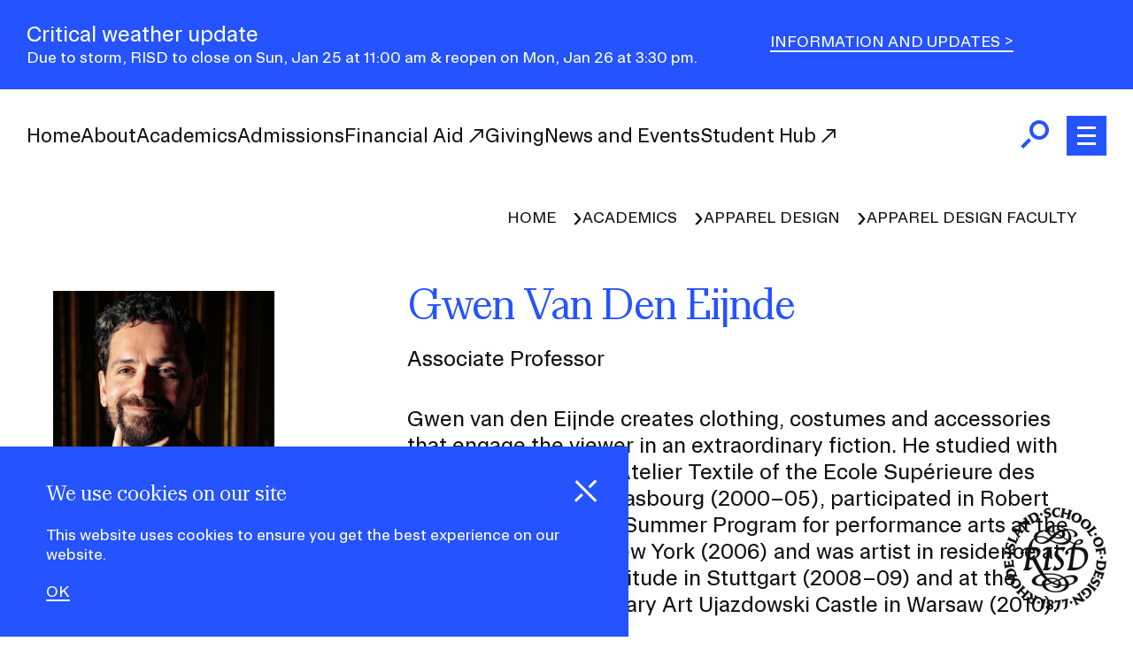

--- FILE ---
content_type: text/html; charset=UTF-8
request_url: https://www.risd.edu/academics/apparel-design/faculty/gwen-van-den-eijnde
body_size: 48707
content:


<!-- THEME DEBUG -->
<!-- THEME HOOK: 'html' -->
<!-- FILE NAME SUGGESTIONS:
   ▪️ html--node--9591.html.twig
   ▪️ html--node--%.html.twig
   ▪️ html--node.html.twig
   ✅ html.html.twig
-->
<!-- 💡 BEGIN CUSTOM TEMPLATE OUTPUT from 'themes/custom/risd_base_theme/src/templates/system/html.html.twig' -->
<!DOCTYPE html>
<html lang="en" dir="ltr" prefix="og: https://ogp.me/ns#">
  <head>
    <meta charset="utf-8" />
<meta name="description" content="Gwen van den Eijnde creates clothing, costumes and accessories that engage the viewer in an extraordinary fiction. He studied with Edith Dekyndt in the Atelier Textile of the Ecole Supérieure des Arts Décoratifs de Strasbourg (2000–05), participated in Robert Wilson’s International Summer Program" />
<link rel="canonical" href="https://www.risd.edu/academics/apparel-design/faculty/gwen-van-den-eijnde" />
<link rel="image_src" href="https://www.risd.edu/sites/default/files/styles/square_768x768/public/2023-04/GwenAPHeadShot2023.jpg?h=499f0c46&amp;itok=Kmhgnv_8" />
<link rel="icon" href="/themes/custom/risd_base_theme/favicon.ico" />
<link rel="icon" sizes="16x16" href="/themes/custom/risd_base_theme/favicon_io/favicon-16x16.png" />
<link rel="icon" sizes="32x32" href="/themes/custom/risd_base_theme/favicon_io/favicon-32x32.png" />
<link rel="icon" sizes="192x192" href="/themes/custom/risd_base_theme/favicon_io/android-chrome-192x192.png" />
<link rel="apple-touch-icon" sizes="180x180" href="/themes/custom/risd_base_theme/favicon_io/apple-touch-icon.png" />
<meta property="og:site_name" content="RISD" />
<meta property="og:type" content="profile" />
<meta property="og:url" content="https://www.risd.edu/academics/apparel-design/faculty/gwen-van-den-eijnde" />
<meta property="og:title" content="Gwen Van Den Eijnde" />
<meta property="og:description" content="Gwen van den Eijnde creates clothing, costumes and accessories that engage the viewer in an extraordinary fiction. He studied with Edith Dekyndt in the Atelier Textile of the Ecole Supérieure des Arts Décoratifs de Strasbourg (2000–05), participated in Robert Wilson’s International Summer Program" />
<meta property="og:image:url" content="https://www.risd.edu/sites/default/files/styles/square_768x768/public/2023-04/GwenAPHeadShot2023.jpg?h=499f0c46&amp;itok=Kmhgnv_8" />
<meta property="og:image:width" content="768" />
<meta property="og:image:height" content="768" />
<meta property="profile:first_name" content="Gwen" />
<meta property="profile:last_name" content="Van Den Eijnde" />
<meta name="twitter:card" content="summary" />
<meta name="twitter:site" content="@risd" />
<meta name="twitter:image" content="https://www.risd.edu/sites/default/files/styles/square_768x768/public/2023-04/GwenAPHeadShot2023.jpg?h=499f0c46&amp;itok=Kmhgnv_8" />
<meta name="Generator" content="Drupal 11 (https://www.drupal.org)" />
<meta name="MobileOptimized" content="width" />
<meta name="HandheldFriendly" content="true" />
<meta name="viewport" content="width=device-width, initial-scale=1.0" />
<script type="application/ld+json">{
    "@context": "https://schema.org",
    "@type": "BreadcrumbList",
    "itemListElement": [
        {
            "@type": "ListItem",
            "position": 1,
            "name": "Home",
            "item": "https://www.risd.edu/"
        },
        {
            "@type": "ListItem",
            "position": 2,
            "name": "Academics",
            "item": "https://www.risd.edu/academics"
        },
        {
            "@type": "ListItem",
            "position": 3,
            "name": "Apparel Design",
            "item": "https://www.risd.edu/academics/apparel-design"
        },
        {
            "@type": "ListItem",
            "position": 4,
            "name": "Apparel Design Faculty",
            "item": "https://www.risd.edu/academics/apparel-design/faculty"
        }
    ]
}</script>

    <title>Gwen Van Den Eijnde | RISD</title>
    <link rel="stylesheet" media="all" href="/sites/default/files/css/css_8SfmA8PtJM8eXfygXYGd-9bCFeGIrLkBnC9FNetfzq8.css?delta=0&amp;language=en&amp;theme=risd_base_theme&amp;include=[base64]" />
<link rel="stylesheet" media="all" href="/sites/default/files/css/css_rw-WrlGKxh-u9IKWr3dxAabwjTTqTFystXHjPZa_jXk.css?delta=1&amp;language=en&amp;theme=risd_base_theme&amp;include=[base64]" />
<link rel="stylesheet" media="all" href="https://cdn.jsdelivr.net/npm/bootstrap@5.3.2/dist/css/bootstrap-grid.min.css" />
<link rel="stylesheet" media="all" href="/sites/default/files/css/css_XNxYayZMnDZSdRwgxo4iCXjKQM67UR7-ZIYrZHcFdKA.css?delta=3&amp;language=en&amp;theme=risd_base_theme&amp;include=[base64]" />

        <script type="application/json" data-drupal-selector="drupal-settings-json">{"path":{"baseUrl":"\/","pathPrefix":"","currentPath":"node\/9591","currentPathIsAdmin":false,"isFront":false,"currentLanguage":"en"},"pluralDelimiter":"\u0003","suppressDeprecationErrors":true,"gtag":{"tagId":"","consentMode":false,"otherIds":[],"events":[],"additionalConfigInfo":[]},"ajaxPageState":{"libraries":"[base64]","theme":"risd_base_theme","theme_token":null},"ajaxTrustedUrl":{"\/search":true},"gtm":{"tagId":null,"settings":{"data_layer":"dataLayer","include_classes":false,"allowlist_classes":"google\nnonGooglePixels\nnonGoogleScripts\nnonGoogleIframes","blocklist_classes":"customScripts\ncustomPixels","include_environment":false,"environment_id":"","environment_token":""},"tagIds":["GTM-54QQ6SR"]},"data":{"extlink":{"extTarget":true,"extTargetAppendNewWindowDisplay":false,"extTargetAppendNewWindowLabel":"(opens in a new window)","extTargetNoOverride":false,"extNofollow":true,"extTitleNoOverride":false,"extNoreferrer":true,"extFollowNoOverride":false,"extClass":"ext","extLabel":"(link is external)","extImgClass":false,"extSubdomains":false,"extExclude":"","extInclude":"","extCssExclude":".footer__container .footer-contact, .footer-social, iframe, .toolbar-bar","extCssInclude":"","extCssExplicit":"","extAlert":false,"extAlertText":"This link will take you to an external web site. We are not responsible for their content.","extHideIcons":false,"mailtoClass":"mailto","telClass":"tel","mailtoLabel":"(link sends email)","telLabel":"(link is a phone number)","extUseFontAwesome":false,"extIconPlacement":"after","extPreventOrphan":false,"extFaLinkClasses":"fa fa-external-link","extFaMailtoClasses":"fa fa-envelope-o","extAdditionalLinkClasses":"","extAdditionalMailtoClasses":"","extAdditionalTelClasses":"","extFaTelClasses":"fa fa-phone","allowedDomains":null,"extExcludeNoreferrer":""}},"eu_cookie_compliance":{"cookie_policy_version":"1.0.0","popup_enabled":true,"popup_agreed_enabled":false,"popup_hide_agreed":false,"popup_clicking_confirmation":false,"popup_scrolling_confirmation":false,"popup_html_info":"\u003Cdiv aria-labelledby=\u0022popup-text\u0022 class=\u0022eu-cookie-compliance-banner eu-cookie-compliance-banner-info  eu-cookie-compliance-banner-thank-you\u0022\u003E\n  \u003Cdiv class =\u0022popup-content info eu-cookie-compliance-content\u0022\u003E\n    \u003Cdiv class=\u0022cookie-banner\u0022\u003E\n      \u003Cdiv id=\u0022popup-buttons\u0022\u003E\n        \u003Cbutton class=\u0022hide-popup-button agree-button eu-cookie-compliance-agree-button eu-cookie-compliance-hide-button  button button--small button--primary\u0022\u003E\u003Cdiv class=\u0022close__icon open\u0022\u003E\u003Cspan class=\u0022visually-hidden\u0022\u003EHide Cookies\u003C\/span\u003E\u003C\/div\u003E\u003C\/button\u003E\n      \u003C\/div\u003E\n      \u003Cdiv class=\u0022container\u0022\u003E\n        \u003Cdiv class=\u0022row\u0022\u003E\n        \u003Cdiv id=\u0022popup-text\u0022 class=\u0022eu-cookie-compliance-message cookie-banner__content\u0022 role=\u0022document\u0022\u003E\n          \u003Ch2\u003EWe use cookies on our site\u003C\/h2\u003E\u003Cp\u003EThis website uses cookies to ensure you get the best experience on our website.\u003C\/p\u003E\n        \u003C\/div\u003E\n        \u003C\/div\u003E\n        \u003Cdiv class=\u0022row\u0022\u003E\n          \u003Cdiv class=\u0022cookie-banner__cta\u0022\u003E\n            \u003Cdiv id=\u0022popup-buttons\u0022 class=\u0022eu-cookie-compliance-buttons\u0022\u003E\n              \u003Cbutton type=\u0022button\u0022 class=\u0022agree-button eu-cookie-compliance-agree-button\u0022\u003EOK\u003C\/button\u003E\n                          \u003C\/div\u003E\n          \u003C\/div\u003E\u003C!-- \/.cookie-banner__cta --\u003E\n        \u003C\/div\u003E\n      \u003C\/div\u003E\u003C!-- \/.container --\u003E\n    \u003C\/div\u003E\u003C!-- \/.cookie-banner --\u003E\n  \u003C\/div\u003E\u003C!-- \/.popup-content info eu-cookie-compliance-content --\u003E\n\u003C\/div\u003E\u003C!-- \/.eu-cookie-compliance-banner eu-cookie-compliance-banner-info --\u003E","use_mobile_message":false,"mobile_popup_html_info":"\u003Cdiv aria-labelledby=\u0022popup-text\u0022 class=\u0022eu-cookie-compliance-banner eu-cookie-compliance-banner-info  eu-cookie-compliance-banner-thank-you\u0022\u003E\n  \u003Cdiv class =\u0022popup-content info eu-cookie-compliance-content\u0022\u003E\n    \u003Cdiv class=\u0022cookie-banner\u0022\u003E\n      \u003Cdiv id=\u0022popup-buttons\u0022\u003E\n        \u003Cbutton class=\u0022hide-popup-button agree-button eu-cookie-compliance-agree-button eu-cookie-compliance-hide-button  button button--small button--primary\u0022\u003E\u003Cdiv class=\u0022close__icon open\u0022\u003E\u003Cspan class=\u0022visually-hidden\u0022\u003EHide Cookies\u003C\/span\u003E\u003C\/div\u003E\u003C\/button\u003E\n      \u003C\/div\u003E\n      \u003Cdiv class=\u0022container\u0022\u003E\n        \u003Cdiv class=\u0022row\u0022\u003E\n        \u003Cdiv id=\u0022popup-text\u0022 class=\u0022eu-cookie-compliance-message cookie-banner__content\u0022 role=\u0022document\u0022\u003E\n          \n        \u003C\/div\u003E\n        \u003C\/div\u003E\n        \u003Cdiv class=\u0022row\u0022\u003E\n          \u003Cdiv class=\u0022cookie-banner__cta\u0022\u003E\n            \u003Cdiv id=\u0022popup-buttons\u0022 class=\u0022eu-cookie-compliance-buttons\u0022\u003E\n              \u003Cbutton type=\u0022button\u0022 class=\u0022agree-button eu-cookie-compliance-agree-button\u0022\u003EOK\u003C\/button\u003E\n                          \u003C\/div\u003E\n          \u003C\/div\u003E\u003C!-- \/.cookie-banner__cta --\u003E\n        \u003C\/div\u003E\n      \u003C\/div\u003E\u003C!-- \/.container --\u003E\n    \u003C\/div\u003E\u003C!-- \/.cookie-banner --\u003E\n  \u003C\/div\u003E\u003C!-- \/.popup-content info eu-cookie-compliance-content --\u003E\n\u003C\/div\u003E\u003C!-- \/.eu-cookie-compliance-banner eu-cookie-compliance-banner-info --\u003E","mobile_breakpoint":768,"popup_html_agreed":false,"popup_use_bare_css":true,"popup_height":"auto","popup_width":"100%","popup_delay":1000,"popup_link":"https:\/\/policies.risd.edu\/operations\/risd-privacy-policy\/","popup_link_new_window":false,"popup_position":false,"fixed_top_position":true,"popup_language":"en","store_consent":true,"better_support_for_screen_readers":false,"cookie_name":"new_cookie_1112023","reload_page":false,"domain":".risd.edu","domain_all_sites":false,"popup_eu_only":false,"popup_eu_only_js":false,"cookie_lifetime":100,"cookie_session":1,"set_cookie_session_zero_on_disagree":1,"disagree_do_not_show_popup":false,"method":"default","automatic_cookies_removal":true,"allowed_cookies":"","withdraw_markup":"\u003Clink rel=\u0022stylesheet\u0022 href=\u0022\/themes\/custom\/risd_base_theme\/dist\/css\/cookie-banner.css\u0022\u003E\n\n\u003Cbutton type=\u0022button\u0022 class=\u0022eu-cookie-withdraw-tab\u0022\u003EPrivacy settings\u003C\/button\u003E\n\u003Cdiv aria-labelledby=\u0022popup-text\u0022 class=\u0022eu-cookie-compliance-banner eu-cookie-withdraw-banner\u0022\u003E\n  \u003Cdiv class =\u0022popup-content info eu-cookie-compliance-content\u0022\u003E\n    \u003Cdiv class=\u0022cookie-banner\u0022\u003E\n      \u003Cdiv class=\u0022container\u0022\u003E\n        \u003Cdiv class=\u0022row\u0022\u003E\n        \u003Cdiv id=\u0022popup-text\u0022 class=\u0022popup-content info eu-cookie-compliance-content cookie-banner__content\u0022 role=\u0022document\u0022\u003E\n          \u003Cp\u003EWe use cookies to make sure you have the best experience on our website. Fear not, we don\u0027t sell your data to third parties. By accepting, you agree to our use of cookies. You can read more in our \u003Ca href=\u0022https:\/\/policies.risd.edu\/operations\/risd-privacy-policy\/\u0022\u003ECookie Policy\u003C\/a\u003E and \u003Ca href=\u0022https:\/\/policies.risd.edu\/operations\/risd-privacy-policy\/\u0022\u003EPrivacy policy\u003C\/a\u003E. You have given your consent for us to set cookies.\u003C\/p\u003E\n        \u003C\/div\u003E\n        \u003C\/div\u003E\n        \u003Cdiv class=\u0022row\u0022\u003E\n          \u003Cdiv class=\u0022cookie-banner__cta\u0022\u003E\n            \u003Cdiv id=\u0022popup-buttons\u0022\u003E\n              \u003Cbutton type=\u0022button\u0022 class=\u0022eu-cookie-withdraw-button  button button--small button--primary\u0022\u003EWithdraw consent\u003C\/button\u003E\n            \u003C\/div\u003E\n          \u003C\/div\u003E\u003C!-- \/.cookie-banner__cta --\u003E\n        \u003C\/div\u003E\n      \u003C\/div\u003E\u003C!-- \/.container --\u003E\n    \u003C\/div\u003E\u003C!-- \/.cookie-banner --\u003E\n  \u003C\/div\u003E\u003C!-- \/.popup-content info eu-cookie-compliance-content --\u003E\n\u003C\/div\u003E\u003C!-- \/.eu-cookie-compliance-banner eu-cookie-compliance-banner-info --\u003E","withdraw_enabled":false,"reload_options":0,"reload_routes_list":"","withdraw_button_on_info_popup":false,"cookie_categories":[],"cookie_categories_details":[],"enable_save_preferences_button":true,"cookie_value_disagreed":"0","cookie_value_agreed_show_thank_you":"1","cookie_value_agreed":"2","containing_element":"#main-content","settings_tab_enabled":false,"olivero_primary_button_classes":" button button--small button--primary","olivero_secondary_button_classes":" button button--small","close_button_action":"close_banner","open_by_default":true,"modules_allow_popup":true,"hide_the_banner":false,"geoip_match":true,"unverified_scripts":[]},"searchstax":{"analytics_url":"https:\/\/analytics-us.searchstax.com","analytics_key":"hWWZV1JvSdjLIakZKHim5DMyG5ectxvLaONx8IQ26MA"},"views":{"ajax_path":"\/views\/ajax","ajaxViews":{"views_dom_id:292499c42a03bd9f0fb4aa547f1cdc1ed45e3b675f961c725e4698dfc864cda2":{"view_name":"acquia_search","view_display_id":"header_search","view_args":"","view_path":"\/node\/9591","view_base_path":"search","view_dom_id":"292499c42a03bd9f0fb4aa547f1cdc1ed45e3b675f961c725e4698dfc864cda2","pager_element":0}}},"sitewideAlert":{"refreshInterval":15000,"automaticRefresh":false},"user":{"uid":0,"permissionsHash":"625536a068017dc42603208d06453d635fd43968c343cfd7bdd9b4d998e0a3f4"}}</script>
<script src="/sites/default/files/js/js_FHxfdOYjAS9sK9GmfIsfQMGwhde0_CoKO15d-aobLmM.js?scope=header&amp;delta=0&amp;language=en&amp;theme=risd_base_theme&amp;include=[base64]"></script>
<script src="/modules/contrib/google_tag/js/gtag.js?t9effy"></script>
<script src="/modules/contrib/google_tag/js/gtm.js?t9effy"></script>

        <!-- Preload RISD SANS -->
<link rel="preload" href="/themes/custom/risd_base_theme/dist/fonts/RISD_Sans-Regular.woff2" as="font" type="font/woff2" crossorigin></link>

<!-- Preload RISD SANS ITALIC -->
<link rel="preload" href="/themes/custom/risd_base_theme/dist/fonts/RISD_Sans-Regular_Italic.woff2" as="font" type="font/woff2" crossorigin></link>

<!-- Preload RISD SANS Variable -->
<link rel="preload" href="/themes/custom/risd_base_theme/dist/fonts/RISD_Sans_Variable.woff2" as="font" type="font/woff2" crossorigin></link>

<!-- Preload RISD Serif Complete -->
<link rel="preload" href="/themes/custom/risd_base_theme/dist/fonts/RISD_Serif_Complete-Light.woff2" as="font" type="font/woff2" crossorigin></link>

<!-- Preload RISD Serif Semicomplete -->
<link rel="preload" href="/themes/custom/risd_base_theme/dist/fonts/RISD_Serif_SemiComplete-Light.woff2" as="font" type="font/woff2" crossorigin></link>
  </head>
  <body class="page-node-person">
        

        <a href="#main-content" class="visually-hidden focusable">
      Skip to main content
    </a>
    

<!-- THEME DEBUG -->
<!-- THEME HOOK: 'google_tag_gtm_iframe' -->
<!-- BEGIN OUTPUT from 'modules/contrib/google_tag/templates/google-tag-gtm-iframe.html.twig' -->
<noscript><iframe src="https://www.googletagmanager.com/ns.html?id=GTM-54QQ6SR"
                  height="0" width="0" style="display:none;visibility:hidden"></iframe></noscript>

<!-- END OUTPUT from 'modules/contrib/google_tag/templates/google-tag-gtm-iframe.html.twig' -->


    

<!-- THEME DEBUG -->
<!-- THEME HOOK: 'off_canvas_page_wrapper' -->
<!-- BEGIN OUTPUT from 'themes/contrib/stable/templates/content/off-canvas-page-wrapper.html.twig' -->
  <div class="dialog-off-canvas-main-canvas" data-off-canvas-main-canvas>
    

<!-- THEME DEBUG -->
<!-- THEME HOOK: 'page' -->
<!-- FILE NAME SUGGESTIONS:
   ▪️ page--node--9591.html.twig
   ▪️ page--node--%.html.twig
   ▪️ page--node.html.twig
   ✅ page.html.twig
-->
<!-- 💡 BEGIN CUSTOM TEMPLATE OUTPUT from 'themes/custom/risd_base_theme/src/templates/system/page.html.twig' -->
<div class="layout-container">

    

<!-- THEME DEBUG -->
<!-- THEME HOOK: 'region' -->
<!-- FILE NAME SUGGESTIONS:
   ✅ region--alert-top.html.twig
   ▪️ region.html.twig
-->
<!-- 💡 BEGIN CUSTOM TEMPLATE OUTPUT from 'themes/custom/risd_base_theme/src/templates/region/region--alert-top.html.twig' -->

  

<!-- THEME DEBUG -->
<!-- THEME HOOK: 'block' -->
<!-- FILE NAME SUGGESTIONS:
   ✅ block--sitewidealert.html.twig
   ▪️ block--sitewide-alert-block.html.twig
   ▪️ block--sitewide-alert-block.html.twig
   ▪️ block.html.twig
-->
<!-- 💡 BEGIN CUSTOM TEMPLATE OUTPUT from 'themes/custom/risd_base_theme/src/templates/block/block--sitewidealert.html.twig' -->


<div>
      <div data-sitewide-alert role="banner"></div>
  </div>

<!-- END CUSTOM TEMPLATE OUTPUT from 'themes/custom/risd_base_theme/src/templates/block/block--sitewidealert.html.twig' -->



<!-- END CUSTOM TEMPLATE OUTPUT from 'themes/custom/risd_base_theme/src/templates/region/region--alert-top.html.twig' -->



  <div class="header-container">
    

<!-- THEME DEBUG -->
<!-- THEME HOOK: 'region' -->
<!-- FILE NAME SUGGESTIONS:
   ✅ region--header.html.twig
   ▪️ region.html.twig
-->
<!-- 💡 BEGIN CUSTOM TEMPLATE OUTPUT from 'themes/custom/risd_base_theme/src/templates/region/region--header.html.twig' -->









<header class="site-header site-header--site" role="banner">
  
  

  <div class="site-header__container d-flex align-items-center justify-content-between">
    <div class="site-header__navigation">
      

<div class="risd__logo">
  <a href="/" aria-label="RISD Seal: Return to Homepage">
    <svg class="risd__logo--seal" xmlns="http://www.w3.org/2000/svg" width="674.7051" height="675.2502" viewBox="0 0 674.7051 675.2502"><path d="M431.5977,376.1204c-3.1099,19.1038-7.7748,26.4343-17.3267,36.2084,15.3275,1.1107,29.1,1.3328,39.8765,1.3328,29.1243,0,50.0452-8.3221,67.951-25.5585,20.6464-19.8745,31.897-44.3814,31.897-69.5068,0-35.2961-20.5744-56.6971-58.8665-57.5432-8.3354-.1842-16.5699-.2033-24.7227-.1497,.3199-2.023,.6304-4.0479,.954-6.0702,.6705-4.2463,1.4611-8.1187,2.3682-11.6368,3.6788,.6337,7.3314,.9742,10.9601,.9742,21.2774,0,36.8748-10.4111,36.8748-23.1023,0-7.5707-5.9797-12.4397-17.9931-12.4397-16.223,0-30.3731,8.6662-40.9655,24.7628-8.2418-2.7935-16.7012-6.8553-25.4086-11.7159,4.6486-7.0215,7.0632-15.2272,7.0632-23.9316,0-15.7762-9.6735-34.4698-26.6995-49.9755,28.7366,.1171,49.0894,12.712,49.0894,29.4506,0,6.2255-3.075,9.4078-8.9254,9.4078-1.4946,0-3.0344-.2639-4.4428-.6664l-.4443,.8885c4.3733,3.4014,10.3132,5.3522,16.3369,5.3522,9.5082,0,15.5756-5.1134,15.5756-12.9775,0-19.8758-32.285-37.9027-67.5907-37.9027-2.3571,0-4.7227,.0709-7.0933,.2008-19.3204-14.7326-45.8983-25.3023-77.3189-25.3023-32.3999,0-53.7573,12.5988-53.7573,31.3214,0,.4627,.0157,.926,.0423,1.3896-1.1954-.0334-2.3932-.0568-3.5965-.0568-47.9439,0-77.7481,18.8946-77.7481,45.9825,0,2.1589,.2043,4.2772,.5791,6.3497-17.4841,12.6832-30.9136,33.491-37.084,60.0851-13.7872,.973-23.6215,4.9563-34.8013,14.2011-11.1719,9.103-15.7718,16.1261-15.7718,23.3245,0,5.9005,2.299,10.1903,7.5527,13.7725,5.0032-4.6189,10.6419-8.6254,16.8825-11.9954-4.3779-2.8456-6.6642-6.9292-6.6642-11.5512,0-7.4965,5.9455-11.519,16.6604-11.9954,4.3409-.1929,8.8186-.295,13.3969-.3438-4.538,31.1205-9.8457,67.4845-14.9519,98.9727-3.2854,20.26-6.8863,27.1008-16.216,37.097,9.1076,.4443,19.9923,.8886,28.6557,.8886,9.3298,0,13.7998-1.8282,19.1038-6.6642,4.5283-4.1286,8.8855-9.1076,13.3283-14.8832l-.8886-.8885c-3.332,3.1099-7.1084,4.887-14.661,4.887-2.8251,0-5.8806-.0578-8.9901-.1436,1.8719-17.1443,3.9784-34.2424,6.3055-51.3043,6.428,.3868,12.8299,.5769,19.1309,.5065,11.0102,22.4976,22.97,45.3282,38.0112,71.6002,4.5542,7.9547,9.4699,15.4715,14.7176,22.5421-35.9911,9.1161-57.6241,26.8317-57.6241,44.7656,0,17.9931,19.5481,31.9879,56.8672,31.9879,3.7881,0,7.6215-.1982,11.488-.5544,9.7681,23.5099,45.9375,42.7605,88.696,42.7605,48.7709,0,83.7541-20.7893,87.2164-46.829,36.9468-7.7483,57.8395-26.2837,57.8395-43.1367,0-11.7733-10.2184-23.1023-36.8749-23.1023-16.9914,0-35.1234,5.1295-54.0544,12.4317-22.3015-14.4568-55.4973-24.6493-98.7762-24.6493-11.755,0-22.8127,.7637-33.0643,2.1584-.9949-1.5866-1.9713-3.1924-2.9221-4.824-17.431-29.9127-34.0251-62.7451-49.5864-95.8696,20.4399-14.563,30.0383-29.7699,30.0383-44.5213,0-17.7099-13.2113-28.4772-36.5381-28.8759-7.2625-.1241-14.567-.1532-21.7205-.1299,.5377-3.2154,1.068-6.4309,1.6135-9.6462,3.0955-18.2468,8.6381-31.7154,16.6078-40.9595,7.8446,16.7209,27.952,28.5198,50.6999,28.5198,16.768,0,35.0794-6.4964,53.8487-19.7433,22.6394,12.5045,47.7136,25.0746,81.6552,25.0746,20.6331,0,36.1298-6.7729,45.695-17.2443,8.841,5.0272,17.4957,9.2966,25.9966,12.3312-3.5455,6.4728-6.6017,13.9006-9.0858,22.2493-11.4707,1.4205-21.1431,6.2347-31.2845,14.8738-11.4647,9.7662-15.1053,15.668-15.1053,23.7687,0,4.2892,2.9495,9.539,6.8862,12.4397,5.0599-4.6645,10.9954-8.8193,17.771-12.4397-4.2661-3.1026-6.6641-7.2784-6.6641-11.5512,0-7.1208,5.5086-11.1228,16.216-11.5511,2.8925-.1157,5.7041-.2003,8.4854-.2701-.6942,3.5958-1.3101,7.3045-1.8212,11.1548-3.3321,25.1016-7.7748,56.6451-12.884,88.1887Zm-186.3734,131.0611c-23.5466,0-35.542-11.1069-35.542-25.3237,0-15.0844,13.0767-28.0816,37.8544-35.4126,7.757,9.5716,16.1667,18.2305,25.1771,25.9137-13.9005,7.3306-22.6026,18.2452-22.6026,30.602,0,1.3749,.0952,2.7445,.2792,4.1064-1.7222,.0684-3.4443,.1143-5.1661,.1143Zm161.0497-3.11c0,1.1337-.0676,2.2517-.1654,3.3621-4.8337,.3668-10.0143,.5903-15.6064,.6365-4.3315,.037-8.6407-.149-12.9229-.5158,.0254-.4177,.0389-.8381,.0389-1.2613,0-10.5389-5.1481-20.0793-13.7654-27.5287,8.7993-3.798,17.3661-7.4261,25.5995-10.6262,11.4027,10.9102,16.8216,23.7077,16.8216,35.9334Zm-45.9825-4.4427c0,1.832-.2388,3.5586-.6518,5.1916-10.7936-2.3749-21.2899-6.0272-31.3169-10.872,8.6397-3.5406,17.196-7.2366,25.5839-10.8752,4.1012,4.683,6.3848,10.3266,6.3848,16.5556Zm-39.8329-9.7705c-8.4898-4.7542-16.5869-10.3886-24.1777-16.845,5.9064-2.3176,12.8663-3.5952,20.6938-3.5952,12.8467,0,23.6846,3.2206,31.3068,8.614-9.1743,4.0803-18.4592,8.1156-27.8229,11.8262Zm-14.0482,5.2683c-10.4724,3.6793-21.0214,6.7759-31.6023,8.9112-.0131-.4331-.0395-.8621-.0395-1.2991,0-8.5844,3.1719-16.0535,8.91-21.7331,7.2551,5.2914,14.8356,10.0162,22.7318,14.121Zm35.2216,56.0381c-35.1794,0-60.7354-16.03-65.8896-39.5054,12.9643-3.0382,26.1271-7.4163,39.2021-12.4061,12.9559,5.8659,26.6664,10.1649,41.0196,12.8036-3.9913,4.7507-10.5287,7.5644-18.7749,7.5644-8.3833,0-14.8575-2.6596-19.1038-7.3306l-1.1107,.8886c7.3192,11.1901,17.8348,17.1046,31.3214,17.1046,12.9927,0,23.545-6.5065,27.5675-15.6674,4.8217,.3599,9.6977,.5621,14.6386,.5621,4.9204,0,9.6578-.1808,14.2426-.4958-6.2067,21.2446-30.916,36.4821-63.1127,36.4821Zm96.4077-95.0749c16.8824,0,23.9908,7.5527,23.9908,18.2153,0,12.2707-8.933,23.8655-33.2289,29.7497-1.1378-13.8832-9.8056-28.5507-25.5715-40.9333,12.8138-4.2957,24.572-7.0317,34.8095-7.0317Zm-141.2795-15.9939c40.2062-.2351,68.5258,9.1746,86.282,22.5963-8.4241,3.5472-16.9869,7.3851-25.6609,11.2728-11.0313-6.9986-25.7328-11.2111-41.9615-11.2111-9.5539,0-18.5653,1.2205-26.6786,3.4105-7.4391-7.2055-14.2943-15.2618-20.451-24.0967,8.6014-1.2031,18.0962-1.8902,28.4701-1.9719Zm-105.2932-163.0489c18.2439,.4054,27.5451,9.0357,27.5451,25.3237,0,16.5683-10.1027,27.1007-25.9901,27.1007-6.9435,0-13.7429-.3177-20.6329-.9189,2.4802-17.2643,5.1528-34.5015,7.9558-51.7291,3.6539,.0636,7.357,.14,11.1221,.2236Zm235.4658-86.8558c0,7.4243-2.1083,14.8719-6.6578,21.3741-8.2324-5.1722-16.686-10.7488-25.3843-16.37,5.4783-4.86,8.4956-11.3272,8.4956-18.7766,0-9.9532-4.9005-18.4929-13.2114-24.4678,5.2903-1.8659,10.7808-3.0644,16.7381-3.682,12.751,11.9202,20.0199,26.9877,20.0199,41.9222Zm-126.5715-32.7134c11.8265,2.2191,23.2801,6.0311,34.4032,10.8473-6.3667,4.4483-12.5426,9.4358-18.4562,14.9798l-.4365,.4092c-9.0892-6.895-15.0461-16.1049-15.5105-26.2363Zm47.9348,23.6058c1.4849-1.4121,2.937-2.7688,4.3652-4.0801,7.9578,4.2443,15.7458,8.8644,23.3788,13.6343-5.1028,3.5733-12.3581,5.5511-21.524,5.5511-6.615,0-13.1007-.9995-19.1631-2.7966l12.9432-12.3088Zm9.1957-8.4117c7.4071-6.4662,14.1775-11.5154,20.9282-15.3293,4.0252,4.3989,6.3067,9.8623,6.3067,15.9662,0,5.0132-1.3848,9.3541-4.0342,12.8713-7.5475-4.6827-15.2761-9.2562-23.2007-13.5082Zm-15.1934-48.0112c23.2507,0,43.0405,7.0466,57.6321,17.8105-6.624,.8746-13.2601,2.2523-19.8539,4.1301-6.3284-2.3965-13.6923-3.7253-21.7843-3.7253-6.7505,0-12.0601,.8293-17.1046,2.4435l.2221,1.3328c2.2612-.2825,4.7067-.4442,7.3306-.4442,7.601,0,14.3938,1.4982,19.9813,4.1393-9.5572,3.5968-18.95,8.2703-28.0049,14.0125-12.8281-5.7856-26.1597-10.4022-40.0411-13.0435,2.4666-16.5472,17.7012-26.6557,41.6227-26.6557Zm-64.642,30.655c.8541,0,1.7034,.0237,2.5537,.0424,3.7048,12.1028,15.5009,24.0077,30.6196,33.0831l-16.8903,15.8347c-16.7511-9.1097-33.6041-16.9724-53.6021-16.9724-7.3145,0-14.4235,1.1326-21.2081,3.2864,5.5949-22.2239,27.1806-35.2742,58.5272-35.2742Zm-32.8764,75.9711c-15.3275,0-27.1008-10.8848-27.1008-28.6558,0-1.4901,.0754-2.942,.1932-4.3718,6.3594-2.5918,13.5465-3.8473,21.5762-3.8473,17.5413,0,33.0049,6.6527,48.8644,15.0908-18.3728,16.688-29.6204,21.7841-43.5331,21.7841Zm125.7299,.4442c-22.6075,0-40.9897-8.1248-58.3444-17.4247,4.477-3.5109,8.9724-7.3958,13.4726-11.6754l4.9501-4.7074c11.312,4.2116,23.233,6.7066,34.3682,6.7066,9.7724,0,18.0208-2.0007,24.3444-5.5064,9.1282,5.9509,18.0385,11.913,26.7586,17.4664-8.9254,8.9579-23.6824,15.1409-45.5495,15.1409Zm126.8405-15.3275c5.2569,0,8.6634,3.349,8.6634,8.2191,0,7.6249-7.9983,12.884-20.881,12.884-3.1204,0-6.2726-.2854-9.4548-.7976,4.8065-13.7756,12.0282-20.3055,21.6724-20.3055Zm-15.1054,60.6436c33.1021,1.2491,49.5367,19.094,49.5367,53.0909,0,39.3183-21.103,64.8642-55.3122,65.3084-8.2152,.3572-16.4304-.0163-24.6454-1.0949,4.7877-39.3627,10.1242-78.5911,16.1219-117.6828,4.7166,.0711,9.4466,.1953,14.2991,.3784Zm-178.1543,19.5481c-5.7208,33.0537-10.6258,66.1099-14.9227,99.3564,3.3161,.095,6.5847,.1611,9.5914,.1611,7.5527,0,11.3291-1.7771,14.6611-4.887l.8886,.8885c-4.4428,5.7756-8.8,10.7546-13.3283,14.8832-5.304,4.836-9.774,6.6642-19.1038,6.6642-8.6634,0-17.1046-.4443-25.5458-.8886,6.2332-6.9011,9.6169-14.2222,12.4397-30.655,5.8945-34.3141,10.9807-68.8303,15.2792-103.5433-3.0929-.1097-6.1863-.1949-9.2814-.1949-6.9374,0-10.8256,1.2924-14.439,4.6649l-1.1106-.8886c3.9425-4.8703,8.0167-9.6383,12.5749-13.938,5.8438-5.5121,10.7811-7.3872,21.4666-7.3872,9.0531,0,18.1608,.4443,27.4906,.8886-9.7741,9.3298-13.6582,17.5297-16.6604,34.8756Zm47.7596-2.2214c0,7.149,2.6332,12.5825,10.645,21.2034l18.8573,20.2908c9.5696,10.297,13.3703,18.8791,13.3703,30.0341,0,24.0851-25.9995,48.8703-52.6466,48.8703-8.8855,0-15.9939-2.2214-21.3252-5.3313,7.1084-8.8855,11.9954-17.771,15.7717-28.4336h1.1107c.4443,10.4404,7.3305,16.4381,18.8817,16.4381,12.1172,0,19.7702-7.4765,19.7702-19.2022,0-7.2666-2.6167-13.0641-10.4012-21.4415l-15.6913-16.8865c-12.1506-13.0761-16.5579-22.1129-16.5579-33.324,0-25.7731,27.9012-47.3521,58.2001-46.871,8.4647,.2063,12.8839,2.3117,12.8839,5.9977,0,2.4435-.6664,3.7763-3.7763,7.3305-8.6634,10.2183-9.9962,12.884-10.6626,19.326h-1.3328c0-9.1077-5.5535-15.3275-17.771-15.3275-11.8315,0-19.326,6.7521-19.326,17.3267Zm-44.2224,314.2035c-14.2559-1.5898-23.8633,5.5645-25.0635,16.3398-.7207,6.4648,1.4512,11.8242,6.9482,15.9609-8.041,2.8809-11.5693,7.4375-12.0957,12.1621-1.0156,9.1172,5.2441,17.7031,21.4893,19.5117,15.582,1.7363,25.9814-5.748,27.21-16.7715,.7939-7.127-2.4736-13.1973-9.9043-17.2988,7.2939-2.207,10.9512-6.4141,11.542-11.7188,.9883-8.8691-5.7041-16.5801-20.126-18.1855Zm4.4434,48.9961c-.499,4.4746-4.4141,7.2266-10.8789,6.5059-7.625-.8496-10.8652-5.6562-10.2285-11.375,.3887-3.4824,1.4941-5.875,3.9727-8.5352l.4785,.2207,10.2119,4.7441c5.5059,2.543,6.8037,5.207,6.4443,8.4395Zm2.8262-29.8945c-.332,2.9844-1.3926,5.7188-3.9434,8.2891l-7.9014-3.6504c-5.6631-2.6445-7.0713-5.0664-6.6562-8.7969,.4902-4.3926,3.9727-7.0254,9.4424-6.418,5.9678,.666,9.751,4.3594,9.0586,10.5762Zm296.7705-95.332c-6.5967,6.5977-12.3213,13.9805-17.0713,22.0117-1.0918-6.7578-3.2314-9.5781-11.4775-16.502-6.6494-5.5781-13.3867-10.9102-20.291-16.1582-7.6309-5.8125-10.2803-7.0215-17.3174-7.2031,6.1006-5.8242,11.2109-12.4121,15.334-19.7715,1.9258,6.7715,3.7568,9.0371,11.2861,14.9805,6.8018,5.3809,13.6406,10.5801,20.6992,15.6328,8.7568,6.2617,12.0215,7.6328,18.8379,7.0098Zm49.9922-104.709c-2.4424,5.3262-4.3877,10.7422-6.502,16.6309-3.292,8.9199-6.3604,18.4531-9.4971,28.6719-4.5898-3.5098-9.8018-6.2676-15.9209-7.4902l.0576-1.3965c6.3252-.8301,9.584-3.7383,14.8174-19.0508-4.1279-1.8359-8.5732-3.5215-15.2461-5.918-4.4248,12.3242-4.7725,16.0117-3.8672,21.3867-4.6807-3.0078-9.8047-5.0254-15.3467-6.1289,3.9434-2.8398,6.4678-5.9199,10.8643-18.166-6.5703-2.1836-10.8164-3.4414-14.4902-4.3164-7.2451,17.959-6.9639,20.6289-2.6562,24.9238l-.7646,1.1426c-5.2871-3.0508-10.2168-6.5938-14.9287-10.5,2.748-5.9258,5.3389-11.9082,7.5361-18.0312,2.7627-7.6934,4.6377-14.6406,6.0908-21.6523,3.1992,5.4023,5.6035,7.5957,15.7803,11.3379,9.1572,3.377,17.4336,5.9941,25.7168,8.3457,9.959,2.8691,13.4492,2.5254,18.3564,.2109Zm-222.7656,187.207l13.2173,5.9785-5.9775,13.2168-13.2183-5.9766,5.9785-13.2188Zm128.4229-76.0508c13.1396,14.0859,11.5645,33.916-4.6562,49.0469-6.2217,5.8008-10.9609,8.0547-14.9248,11.7539-1.2207,1.1367-2.083,2.1699-3.1475,3.9609-2.124-6.8008-5.0186-11.7402-10.9082-17.1953l.7412-.9199c6.8555,3.0723,14.7285,2.3418,22.0469-4.4824,8.7812-8.1914,8.9834-19.0996-.4053-29.0449-11.1523-11.8359-23.4805-11.9688-31.6523-4.3457-1.1582,1.0801-2.1426,2.2266-2.8955,3.4961,1.6426,2.0059,3.4053,3.8965,5.2266,5.8477,5.4033,5.793,7.0322,6.4395,14.6484,8.0039-8.4521,5.4883-14.1914,11.0703-17.7988,16.373-1.3926-5.7715-3.2168-9.3164-10.3828-17-2.5039-2.6836-5.3145-4.9648-8.4961-6.7871,4.0908-5.6387,8.7207-11.5547,14.0889-16.5625,16.4648-15.3555,35.4902-16.1094,48.5156-2.1445Zm-165.1797,65.5273c6.8193-1.6035,13.6816-3.3887,19.9717-6.1543-1.9688,7.6602-2.5469,12.8516-3.0967,23.2617-.4482,7.5586-.5352,15.2051-1.2334,24.6211-.918,13.582-6.166,20.043-18.668,22.9844-2.7607,.6484-5.6172,.8906-8.3906,1.1152l-.2236-1.3164c6.7803-1.7656,10.5195-5.9023,12.1826-20.6875,.9502-8.7051,1.1709-21.6094,.8086-34.8027-12.3506,3.5898-15.3867,6.7031-17.7559,14.1152l-1.251-.2207c.1152-8.252-.5391-13.5801-2.0283-19.9141,6.8047-.5723,13.1084-1.4551,19.6846-3.002Zm-45.6758,7.0742c6.9912-.4395,14.0557-1.0508,20.7197-2.7246-3.2227,7.2227-4.6621,12.2422-6.9463,22.4141-1.708,7.377-3.0732,14.9004-5.3379,24.0684-3.1777,13.2363-9.4336,18.7266-22.252,19.5352-2.8291,.1777-5.6865-.0605-8.459-.3047v-1.3379c6.9805-.6055,11.3594-4.0566,15.4736-18.3535,2.3945-8.4238,4.7725-21.1094,6.624-34.1777-12.7764,1.4727-16.293,4.0352-19.8682,10.9434l-1.1973-.4258c1.4951-8.1152,1.7422-13.4805,1.334-19.9727,6.8047,.5762,13.166,.7598,19.9092,.3359Zm179.4775-3.5312l.7881,1.375c-6.751,3.4844-12.1982,7.5664-16.6406,11.5566-15.6582-4.6797-31.3691-8.9414-47.3457-12.668,2.2607,4.2812,4.5527,8.4473,6.916,12.5723,4.6455,8.1055,8.3311,11.1836,16.8164,13.2422-9.7402,3.4668-16.2324,6.8984-21.959,11.334,.3037-5.8457-.9023-10.6328-5.5381-19.8984-6.3672-12.7871-12.8086-25.5352-19.4658-38.1582l1.21-1.0781c18.7002,5.625,37.6689,10.7129,56.752,15.1582-3.2246-5.459-6.5947-10.834-10.1074-16.127-6.7168-10.377-11.167-12.4414-18.1006-14.1406,8.5195-3.9199,14.8965-8.0547,21.3975-13.3184-.9336,6.5918-.1934,11.0684,5.7061,20.8594,3.752,6.2129,7.7637,12.373,11.5576,17.9844,6.7988,10.5234,11.6543,13.125,18.0137,11.3066Zm92.0928-100.2129c-3.2344,5.6445-5.6797,7.8965-7.5029,11.0801-1.2441,2.1719-1.6191,3.4961-1.9629,5.6055-3.0469-3.5723-8.1729-8.0488-15.4824-11.5645l.4365-1.0957c6.8877,1.0625,12.4678-1.7949,16.4482-8.7422,3.4834-6.0781,2.5371-10.4668-1.0088-12.498-2.8213-1.6172-5.3047-1.3105-9.4688,2.2637l-6.9893,5.9922c-8.1719,7.0449-14.9277,7.5938-22.3076,3.3652-9.6973-5.5566-12.6514-18.0156-4.6064-32.0527,3.2344-5.6465,5.7725-7.5566,10.4375-16.0332,3.8105,5.2598,8.7305,8.752,15.8545,11.584l-.4043,1.2109c-8.8232-1.2109-14.5898,2.3086-18.5293,9.1836-3.3594,5.8613-2.2461,9.959,1.4434,12.0742,2.75,1.5762,5.4619,1.207,9.2305-2.0156l7.2285-6.2402c8.2119-7.1172,15.1445-7.4707,22.4521-3.2832,9.4072,5.3906,12.7764,17.127,4.7314,31.166ZM12.4346,246.0751c1.6914-6.2812,3.4819-9.082,4.4365-12.625,.6509-2.418,.6758-3.793,.4712-5.9199,3.856,2.6797,9.9517,5.7031,17.9155,7.2441l-.1421,1.1699c-6.9326,.7246-11.6006,4.9082-13.6826,12.6406-1.8228,6.7637,.2095,10.7656,4.1558,11.8281,3.1411,.8477,5.4639-.082,8.5806-4.5996l5.2354-7.5723c6.1084-8.8926,12.5015-11.1445,20.7163-8.9316,10.7915,2.9062,16.8184,14.2031,12.6113,29.8262-1.6919,6.2812-3.6592,8.7754-6.0132,18.1602-5.0244-4.1172-10.6704-6.2422-18.2812-7.168l.0835-1.2734c8.8408-1.0742,13.521-5.9473,15.5811-13.5977,1.7568-6.5215-.3618-10.2031-4.4688-11.3086-3.0601-.8242-5.5879,.2227-8.4131,4.2988l-5.4023,7.873c-6.1309,8.9727-12.7437,11.0781-20.8779,8.8887-10.4692-2.8184-16.7129-13.3105-12.5059-28.9336Zm630.8965,73.2036l10.2598,10.2598-10.2598,10.2598-10.2598-10.2598,10.2598-10.2598Zm5.1992-52.2817c10.1055-2.2969,12.998-4.2793,16.1777-8.6758,.4307,5.8438,1.3418,11.5254,2.332,17.7012,1.4229,9.4023,3.5518,20.041,5.9834,30.4629-5.7109-.8574-11.7607-.6484-17.79,1.248l-.624-1.252c4.8213-3.6445,6.3838-8.1191,3.5645-24.6445-6.4883,.6191-12.9375,1.4844-19.1963,2.4883,2.0801,14.0254,3.6367,17.4082,7.1338,21.8301-5.5508-.377-11.0117,.3301-16.3984,2.0391,2.3115-5.6074,2.6924-9.5547,.5625-22.3047-1.6338,.3457-3.1992,.5977-4.833,.9434-8.0039,1.707-12.5283,4.0371-17.9746,9.0488-.5771-8.8613-2.1279-17.4805-4.7764-26.0938,5.4092,3.1875,8.5732,3.9473,19.291,2.3125,9.6475-1.4629,18.1582-3.166,26.5479-5.1035ZM22.6904,216.6357c4.7568-8.6426,8.5-17.4785,10.9141-25.8301,2.5967,6.084,5.0693,9.0742,14.3052,13.7402,7.4165,3.6328,14.8975,6.9297,22.5249,10.1113,2.6821,1.1543,5.5098,2.1953,8.3672,2.9746,6.4209-11.8242,6.189-16.0723,1.6328-21.502l.9414-1.0352c5.1489,3.959,9.8198,8.1562,14.0571,12.8867-2.9058,5.4551-5.8066,11.0977-8.4805,16.8438-2.9551,6.3535-4.8481,12.0039-6.5146,17.7578-3.3179-6.5098-5.7046-9.0918-15.0405-13.3438-7.5977-3.4414-15.3403-6.7695-23.1489-9.7598-10.1475-3.8906-13.856-4.4199-19.5581-2.8438Zm568.8047,21.666c7.3477,18.9766,24.5898,26.7852,42.3994,19.8906,17.8867-6.9258,25.1299-23.3242,17.7822-42.3008-7.3477-18.9746-24.5918-26.7852-42.4004-19.8887-17.8867,6.9258-25.1299,23.3242-17.7812,42.2988Zm51.2969-19.9531c3.3721,8.7109-1.3359,18.4922-16.8896,24.5156-13.998,5.4199-22.3604,1.1465-25.5215-7.0195-3.4043-8.7871,1.335-18.4922,16.8877-24.5156,13.998-5.4199,22.3301-1.2227,25.5234,7.0195ZM22.855,394.3603c-10.2041,1.8086-13.1875,3.6504-16.5762,7.8887-.1494-5.8574-.7861-11.5762-1.478-17.7949-1.0342-10.0391-2.5474-20.6113-4.3008-31.8301,6.0054,1.1797,11.8911,1.2793,17.6748-.2891l.5625,1.2793c-5.397,3.5391-7.2842,6.9375-4.792,25.543,4.5127-.168,9.2466-.6113,16.2925-1.3945-1.4224-14.2773-2.8506-18.0605-6.1216-22.5645,5.5264,.6445,11.0156,.1992,16.4771-1.248-2.5317,5.1504-3.0742,9.3223-1.5786,22.75,6.8618-.9316,11.3096-1.6797,14.9937-2.5078-1.3042-23.7734-3.0737-26.8477-9.3467-29.6738l.3589-1.2988c6.6313,.7715,12.9043,2.0879,18.2378,4.0117,.1587,8.2051,.5562,16.3008,1.4609,24.4238,.9048,8.125,2.2788,15.1875,4.0581,22.123-5.2505-3.4434-8.373-4.3535-19.1582-3.2363-9.707,.9961-18.2905,2.2871-26.7642,3.8184Zm632.5513-39.9414c-8.7744-.4922-17.5039-1.3164-26.1611-2.6348-10.4736-1.5762-13.5176-3.2734-17.7412-7.9199,.1904,5.166,.002,9.4355-.5859,13.5645-.8711,6.1094-2.085,9.8965-2.9092,15.6758-3.0137,22.3164,9.6357,37.5977,27.6348,40.1641,16.8428,2.4023,31.2656-5.9883,34.4434-28.2812,1.0361-7.2656,.6211-12.043,2.3047-23.8496,.5537-3.8809,1.1543-6.9121,1.8135-10.3555-4.2207,3.0195-8.1006,4.2363-18.7988,3.6367Zm6.1523,25.9824c-1.6836,11.8066-11.8486,17.5176-25.2246,15.6113-13.293-1.8945-21.3262-9.9492-19.8682-20.1875,.46-3.2188,1.8496-6.4746,4.3496-9.2344,13.8369,1.0449,27.6709,2.6816,41.4131,4.9766-.082,2.9355-.2471,5.8613-.6699,8.834Zm-100.0547-231.6348c6.7988-4.8301,13.5703-9.8438,20.083-15.084,8.4736-6.8066,10.7979-9.7441,12.3047-15.4648,5.0713,8.4609,10.8203,16.1445,16.8203,22.4336-6.2422-.9414-10.1172-.3789-19.0723,5.4395-7.1465,4.7695-14.1504,9.7402-20.9648,14.9863-2.3691,1.8535-4.1426,3.3906-5.8906,5.1133,10.1562,16.5039,13.7725,18.0527,20.3057,17.3691l.3506,1.3809c-5.9287,1.9902-11.9805,3.6602-18.043,4.7266-3.9912-6.4688-8.459-13.6211-12.9336-20.0586-4-5.75-7.9268-10.2305-12.0605-14.5684,7.2949,.4141,10.7266-.3477,19.1006-6.2734Zm36.1271,18.3703l14.1121,3.3612-3.3622,14.113-14.1121-3.3632,3.3622-14.111ZM382.9014,22.5126c1.6875-10.1465,1.3545-14.4336-1.374-19.8145,8.9404,2.7695,18.6445,4.8633,26.3965,5.4551-4.9951,2.9102-6.9902,6.8887-9.4277,16.9395-.5693,2.3496-1.1582,4.7812-1.6475,7.1523,9.0361,2.0195,18.1963,4.2402,27.1543,6.582,.6504-2.3301,1.2402-4.7617,1.8105-7.1133,2.4355-10.0508,2.4844-14.5-.624-19.373,7.1611,3.0234,16.748,5.6035,25.9639,7.2383-4.8896,3.5332-7.1504,7.1914-10.2969,16.9844-2.4736,7.7246-4.8457,15.3867-6.9697,23.7988-2.499,9.9492-2.293,13.3457,.7285,20-8.3584-3.3984-16.9531-5.8262-26.3086-7.2363,5.9004-3.8047,8.1816-7.1992,10.9443-16.8262,.7891-2.9004,1.6387-5.6973,2.4082-8.5137-8.9189-2.5059-17.7529-4.6484-26.8105-6.5859-.626,2.9375-1.1514,5.8145-1.7773,8.752-1.9531,9.8242-1.4785,13.8867,2.0225,19.9707-8.9619-3.0312-17.7139-4.8086-26.7012-5.6152,5.7324-4.5312,7.4727-7.457,9.8086-17.4453,1.9629-8.4492,3.3633-16.3496,4.7002-24.3496Zm80.5273,72.7793c18.0156,9.4629,36.1445,4.0059,45.0244-12.9043,8.9189-16.9824,3.5898-34.0996-14.4268-43.5625-18.0156-9.4609-36.1436-4.0039-45.0244,12.9043-8.9189,16.9844-3.5889,34.1016,14.4268,43.5625Zm1.6768-37.2715c6.9795-13.291,16.0156-15.6094,23.8438-11.498,8.2695,4.3418,11.1582,14.8066,3.4014,29.5762-6.9795,13.291-16.0908,15.5703-23.8428,11.498-8.3447-4.3809-11.1582-14.8086-3.4023-29.5762Zm-298.2656,9.6699c4.6733,7.4453,9.0508,15.041,12.9824,22.8672,4.7715,9.457,5.147,12.9219,3.7998,19.0527,4.1045-3.1406,7.6958-5.459,11.4043-7.3652,5.4878-2.8242,9.2788-4.0234,14.4707-6.6953,19.9482-10.4492,25.0996-29.6055,16.7822-45.7734-7.7837-15.1309-22.9702-22.043-42.9941-11.7422-6.5264,3.3574-10.1836,6.459-20.7891,11.9141-3.4858,1.793-6.3062,3.0566-9.498,4.5117,4.9067,1.6953,8.1426,4.1582,13.8418,13.2305Zm17.6372-20.0449c10.6055-5.457,21.1445-.4668,27.3252,11.5469,6.1426,11.9414,4.2197,23.1543-4.9761,27.8848-2.8931,1.4863-6.353,2.2363-10.0513,1.793-7.1489-11.8906-13.8174-24.125-19.8926-36.6621,2.4438-1.6328,4.9248-3.1895,7.5947-4.5625Zm333.5776,85.332c15.209,13.5215,34.1162,12.5898,46.8076-1.6836,12.7461-14.3379,11.6953-32.2344-3.5137-45.7559s-34.1172-12.5879-46.8076,1.6855c-12.7441,14.3359-11.6943,32.2324,3.5137,45.7539Zm10.6006-35.7715c9.9756-11.2207,19.3047-11.2949,25.9121-5.4199,6.9805,6.2051,7.2627,17.0586-3.8203,29.5254-9.9736,11.2188-19.3662,11.2383-25.9102,5.4199-7.0439-6.2617-7.2637-17.0605,3.8184-29.5254ZM89.0488,455.0244c-2.4902-4.5293-4.2412-8.4297-5.5698-12.3809-1.9663-5.8516-2.5835-9.7793-4.4438-15.3125-7.3335-21.291-25.4985-29.2617-42.7319-23.4688-16.127,5.4219-25.2432,19.3984-18.0674,40.7422,2.3384,6.9551,4.8545,11.0371,8.6553,22.3418,1.2485,3.7148,2.0737,6.6934,3.0317,10.0664,2.415-4.5957,5.335-7.4258,15.1611-11.6953,8.062-3.502,16.2295-6.6875,24.5562-9.3984,10.0664-3.2969,13.5483-3.1484,19.4087-.8945Zm-57.7627-1.9629c-1.2466-2.6602-2.4141-5.3477-3.3706-8.1914-3.8003-11.3047,2.7153-20.9746,15.5225-25.2793,12.7271-4.2812,23.5229-.6934,26.8188,9.1074,1.0356,3.084,1.2559,6.6172,.2637,10.207-12.8311,5.2812-25.9268,10.0352-39.2344,14.1562ZM69.6411,162.2646c5.8555,7.2559,13.4917,17.877,20.5825,28.8203,2.7251,4.0488,4.9038,8.4219,6.519,13.0039,3.2119-6.5332,7.2817-12.5449,11.4551-17.1406-4.665-.8184-8.8262-2.6113-13.5801-8.5508,3.7578-5.7227,7.7349-11.1836,11.9146-16.4941,7.7603,2.6602,11.0127,6.2676,11.7017,11.4141,4.623-8.1895,9.9194-14.75,15.9888-20.957-3.9727-.2109-7.8833-.7891-11.7334-1.7383-18.1934-4.4844-36.5518-10.0176-54.6704-16.3047-2.7021,5.9746-6.3989,12.4648-11.5244,19.3574,4.3228,.1562,8.3735,2.3867,13.3467,8.5898Zm27.979-3.1406c-2.8975,3.9766-5.7451,7.8848-8.5083,11.9609l-14.3916-19.0488,22.8999,7.0879ZM263.7666,27.5224c-1.7764-10.6934,5.1797-20.7246,21.1396-23.377,6.417-1.0664,9.7061-.5977,13.3262-1.1992,2.4678-.4082,3.7295-.957,5.5811-2.0254-.8389,4.6191-1.0615,11.4199,.8389,19.3027l-1.124,.3574c-3.5342-6.0078-9.2764-8.5195-17.1738-7.207-6.9102,1.1465-9.709,4.6562-9.04,8.6855,.5332,3.209,2.3418,4.9375,7.7432,5.9004l9.0605,1.623c10.624,1.8691,15.3242,6.7539,16.7168,15.1445,1.832,11.0234-5.9473,21.1914-21.9072,23.8418-6.416,1.0664-9.501,.3105-19.0156,2.0605,1.6621-6.2793,1.2539-12.2969-1.0586-19.6055l1.1934-.4512c4.6426,7.5977,11.0166,9.834,18.832,8.5371,6.6631-1.1074,9.1328-4.5605,8.4365-8.7559-.5195-3.127-2.5205-4.9922-7.4004-5.873l-9.4043-1.6504c-10.7061-1.8555-15.3643-7-16.7441-15.3086Zm53.5586,4.9297c.376-19.0957,14.0674-32.3418,34.2471-31.9434,6.9219,.1367,11.0635,1.6348,15.3164,1.7188,1.668,.0332,3.0059-.1074,5.0176-.6523-3.2109,6.3613-4.5723,11.9238-4.1465,19.9414l-1.1699,.1426c-3.1836-7.8203-7.4424-11.8262-15.2812-11.9805-9.7568-.1914-16.9004,6.7578-17.1768,20.7676-.3184,16.1777,8.123,23.8516,18.9658,23.8984,6.7568,.0508,11.4766-2.3594,15.1885-8.709l.9922,.4355c-.8096,2.9883-1.7842,5.8867-2.8369,8.5371-1.6738,4.4707-3.1289,6.3613-6.0771,7.8047-2.7793,1.3633-6.1318,2.1309-10.6357,2.127-19.6035-.0527-32.8027-11.8242-32.4033-32.0879Zm-68.0449,21.957l-12.8359-6.7598,6.7617-12.8359,12.835,6.7598-6.7607,12.8359ZM1.3906,309.4736c2.2944-9.0449,3.4395-18.3164,3.416-27.6465,4.3936,5.248,7.6748,6.5781,18.3013,8.3105,8.5674,1.3945,17.083,2.5312,25.7017,3.5137,9.5288,1.0918,12.4253,.7773,18.5654-2.6641-2.2646,8.123-3.2871,16.4004-3.0684,24.8301-5.1172-4.834-7.8496-5.8438-17.3584-7.1016-8.5981-1.1484-17.1338-2.1191-25.7837-2.8516-10.7285-.9043-14.2349-.4121-19.7739,3.6094Zm262.9727,337.8887c-2.0908,9.625-1.9893,13.1855,.1143,18.6523-7.6318-3.1211-16.6465-5.5684-24.5693-6.2637,4.4531-3.834,6.1094-7.1953,9.168-16.5664,2.5557-7.7793,4.8311-15.8047,6.6602-23.7754,1.9775-8.5352,.4238-12.4766-3.9268-15.9434l.5195-1.3301c9.2441,1.9043,17.3945,2.0566,25.4131,1.3984-3.291,6.6387-4.6279,10.4277-7.6182,20.8516-2.2119,7.7832-4.1172,15.3887-5.7607,22.9766ZM20.5765,329.5385l10.2596-10.2598,10.2598,10.2598-10.2598,10.2598-10.2596-10.2598Zm212.0699,285.3062l5.9785,13.2188-13.2183,5.9766-5.9775-13.2168,13.2173-5.9785Zm-4.8418-25.8203c-8.3882-3.3284-16.2729-7.5198-24.6533-13.3516,1.6885,7.0564,1.7021,11.0193-3.0884,20.0996-.8496,1.6289-1.7407,3.3301-2.6621,4.916-2.5547-1.5803-5.1812-3.2012-7.8921-4.6777,.3403-7.2305,.3799-14.4397-.0708-20.9707-.3848-6.5671-2.2073-9.2878-7.7036-12.4785-2.8276-1.6426-6.5657-3.574-9.668-5.7063-7.0886-4.8726-13.1797-10.6687-19.0483-17.3428-.021,7.0217-1.6494,10.7737-8.2666,18.2932-2.0151,2.2285-3.9131,4.4529-5.9282,6.6797-6.8623-6.2188-13.4321-12.5022-19.8916-19.1445,2.0786-2.053,4.2168-4.0452,6.353-6.1562,7.2197-6.9453,10.897-8.7363,17.9092-9.0703-7.3862-5.9121-13.6045-12.3225-19.1309-19.457-.7241,7.2734-2.25,10.3164-9.4014,17.6719-6.0566,6.2087-11.9531,11.6501-17.9683,17.0916-7.6343,6.8948-11.4233,8.9241-17.4277,9.5293,7.1543,6.0374,14.1533,13.0784,18.8335,19.2874-.2461-5.7754,2.0283-9.6016,9.1777-17.0762,1.6724-1.7461,3.4023-3.5547,5.1343-5.2444,6.5747,6.5198,13.3857,13.0354,20.1899,19.3147-1.6113,1.8047-3.3408,3.6133-5.0132,5.3613-7.1494,7.4727-10.8711,9.9141-16.6519,9.9258,6.4097,4.4004,13.7549,11.0801,20.1011,17.959,.3384-6.0254,2.1992-9.9004,8.7485-17.832,5.1709-6.25,10.3442-12.3809,16.2803-18.707,5.9672-6.3394,9.0106-8.4934,14.2147-9.5435,.9996,1.5923,1.7217,4.1335,2.38,8.8303,1.3276,9.8362,1.9209,18.2832,2.1416,26.7053-9.5005-1.0803-15.3887,2.252-18.6147,7.8047-4.6904,8.0781-2.7437,18.1797,12.4028,26.9746,7.4292,4.3145,13.0645,6.2361,20.9258,10.8025,2.7407,1.5901,5.4395,3.2542,8.0127,5.135-1.0864-5.9355-.188-10.1389,4.3145-19.3889,3.6416-7.4336,7.272-14.6814,11.5977-22.2966,5.0801-8.9121,7.5781-11.2227,14.3638-13.9375Zm-40.1797,29.3281c-1.9683,3.3906-3.6206,5.9043-5.1958,7.7849-1.7842-.7458-3.6714-1.6501-5.4746-2.697-7.4287-4.3145-9.1455-10.3262-5.6274-16.3848,3.4351-5.9141,9.4609-6.6582,15.5918-3.0977,2.0913,1.2148,4.3159,2.6992,6.3003,4.4294-1.854,3.3596-3.667,6.6487-5.5942,9.9651Zm-90.3325-90.0527c16.2095-10.2598,20.1416-27.752,9.2588-44.9473-10.8833-17.1953-29.3149-21.5215-45.4536-11.3066-16.2095,10.2578-20.1421,27.75-9.2583,44.9473,10.8828,17.1953,29.3145,21.5215,45.4531,11.3066Zm-37.21-15.4395c-4.9956-7.8926-2.2705-18.4004,11.8242-27.3223,12.686-8.0293,21.7178-5.4551,26.4019,1.9453,5.04,7.9648,2.27,18.4043-11.8252,27.3242-12.6855,8.0273-21.6733,5.5254-26.4009-1.9473ZM90.605,109.2158l-1.0337-1.2031c5.9702-4.6973,10.5464-9.7344,14.1558-14.4902,16.2583,1.6328,32.4883,2.8496,48.8799,3.4883-3.0283-3.7734-6.0659-7.4336-9.166-11.0352-6.0923-7.082-10.2939-9.4082-19.0142-9.8242,8.9087-5.2441,14.6348-9.8418,19.4185-15.2793,.8071,5.7969,2.8965,10.2715,9.1982,18.4902,8.6694,11.3535,17.4014,22.6543,26.3237,33.7891l-.9839,1.2871c-19.4243-1.9902-39.0107-3.4004-58.5864-4.1582,4.1968,4.75,8.5205,9.3906,12.9702,13.9238,8.5562,8.9199,13.3164,10.1055,20.4453,10.4629-7.6245,5.459-13.105,10.7266-18.4932,17.123-.3296-6.6484-1.9023-10.9062-9.5439-19.4043-4.8584-5.3906-9.9609-10.6816-14.7461-15.4746-8.665-9.0469-13.9233-10.6836-19.8242-7.6953Z"/></svg>
  </a>
</div>
          


  <nav class="main-menu d-none d-md-block" aria-label="Main menu">
              <ul class="main-menu__container d-flex align-items-center flex-wrap" role="menu">
                  <li class="main-menu__item col" role="menuitem">
            <a href="/">
                              Home
                          </a>
          </li>
                  <li class="main-menu__item col" role="menuitem">
            <a href="/about">
                              About
                          </a>
          </li>
                  <li class="main-menu__item col" role="menuitem">
            <a href="/academics">
                              Academics
                          </a>
          </li>
                  <li class="main-menu__item col" role="menuitem">
            <a href="/admissions">
                              Admissions
                          </a>
          </li>
                  <li class="main-menu__item col" role="menuitem">
            <a href="https://sfs.risd.edu/">
                              Financial Aid
                          </a>
          </li>
                  <li class="main-menu__item col" role="menuitem">
            <a href="/giving">
                              Giving
                          </a>
          </li>
                  <li class="main-menu__item col" role="menuitem">
            <a href="/news">
                              News and Events
                          </a>
          </li>
                  <li class="main-menu__item col" role="menuitem">
            <a href="https://students.risd.edu?utm_source=www-overnav">
                              Student Hub
                          </a>
          </li>
              </ul>
      </nav>

      </div>

    <div class="site-header__actions d-flex align-items-center">
      
<div class="cta-search__wrapper">
  <button class="cta-search closed" aria-label="Toggle Search">
    <span class="button-label">Toggle Search</span>
      <svg width="32" height="32" fill="none" xmlns="http://www.w3.org/2000/svg">
  <path
    d="M19.893.06c-4.607.463-8.432 3.783-9.571 8.309-.424 1.685-.415 3.66.024 5.359a11.042 11.042 0 0 0 6.934 7.624c1.985.717 4.324.836 6.361.324 5.062-1.275 8.531-5.875 8.343-11.063-.104-2.841-1.233-5.416-3.257-7.427A11.034 11.034 0 0 0 19.893.06m2.439 4.072c2.792.541 4.981 2.738 5.545 5.563.138.695.125 2-.029 2.717-1.04 4.869-6.579 7.147-10.726 4.412-1.152-.76-2.079-1.91-2.639-3.277-.532-1.299-.607-3.197-.18-4.579.646-2.092 2.294-3.821 4.341-4.557a9.938 9.938 0 0 1 1.649-.378c.412-.043 1.605.015 2.039.099M4.667 24.693l-4.48 4.48L1.6 30.587 3.013 32l4.493-4.493L12 23.014l-1.4-1.4c-.769-.771-1.411-1.401-1.426-1.401-.015 0-2.043 2.016-4.507 4.48"
    fill-rule="evenodd" fill="#000" />
</svg>
</button>
</div>

<button class="cta-menu" aria-label="Toggle Menu Overlay">
  <div id="main-hamburger-menu" class="cta-menu__wrapper closed">
    <div class="cta-menu__icon">
      <span class="button-label">Toggle Menu Overlay</span>
    </div>
  </div>
</button>
    </div>

        





<div class="overlay preload overlay--mega-menu" aria-hidden="true" aria-modal="true">
  <div class="overlay__wrapper">
          <nav class="mega-menu">
          <ul class="mega-menu__container d-none d-lg-grid" role="menu">
        
                                                          <li class="menu-item col menu--home" role="menuitem">
            <a href="/" >
              Home
            </a>

                      </li>

                                                                    <li class="menu-item menu-item--has-submenu col menu--about" role="menuitem">
            <a href="/about" aria-expanded="false" aria-haspopup="true">
              About
            </a>

                                                        <ul role="menu">
                                      <li role="menuitem">
                      <a class="menu-link" href="/about/mission-and-values">
                                                  Mission and Values
                                              </a>
                    </li>
                                      <li role="menuitem">
                      <a class="menu-link" href="/about/directory">
                                                  Campus Directory
                                              </a>
                    </li>
                                      <li role="menuitem">
                      <a class="menu-link" href="/about/leadership">
                                                  Leadership
                                              </a>
                    </li>
                                      <li role="menuitem">
                      <a class="menu-link" href="/about/social-equity-inclusion">
                                                  Social Equity and Inclusion
                                              </a>
                    </li>
                                      <li role="menuitem">
                      <a class="menu-link" href="https://strategicplanning.risd.edu/">
                                                  Strategic Planning
                                              </a>
                    </li>
                                      <li role="menuitem">
                      <a class="menu-link" href="/about/community-partnerships">
                                                  Community Partnerships
                                              </a>
                    </li>
                                      <li role="menuitem">
                      <a class="menu-link" href="/about/planning-design-construction-pdc">
                                                  Planning, Design &amp; Construction (PDC)
                                              </a>
                    </li>
                                      <li role="menuitem">
                      <a class="menu-link" href="/about/history-and-tradition">
                                                  History and Tradition
                                              </a>
                    </li>
                                      <li role="menuitem">
                      <a class="menu-link" href="/about/risd-activism">
                                                  RISD Activism
                                              </a>
                    </li>
                                      <li role="menuitem">
                      <a class="menu-link" href="/about/distinguished-honorees">
                                                  Distinguished Honorees
                                              </a>
                    </li>
                                      <li role="menuitem">
                      <a class="menu-link" href="/about/policies-and-disclosures">
                                                  Policies and Disclosures
                                              </a>
                    </li>
                                      <li role="menuitem">
                      <a class="menu-link" href="/about/visiting-campus">
                                                  Visiting Campus
                                              </a>
                    </li>
                                      <li role="menuitem">
                      <a class="menu-link" href="/about/working-here">
                                                  Working Here
                                              </a>
                    </li>
                                      <li role="menuitem">
                      <a class="menu-link" href="/about/contact">
                                                  Contact
                                              </a>
                    </li>
                                  </ul>
              
                      </li>

                                                                    <li class="menu-item menu-item--has-submenu col menu--academics" role="menuitem">
            <a href="/academics" aria-expanded="false" aria-haspopup="true">
              Academics
            </a>

                                                        <ul role="menu">
                                      <li role="menuitem">
                      <a class="menu-link" href="/academics/undergraduate-study">
                                                  Undergraduate Study
                                              </a>
                    </li>
                                      <li role="menuitem">
                      <a class="menu-link" href="/academics/graduate-study">
                                                  Graduate Study
                                              </a>
                    </li>
                                      <li role="menuitem">
                      <a class="menu-link" href="/academics/liberal-arts">
                                                  Liberal Arts
                                              </a>
                    </li>
                                      <li role="menuitem">
                      <a class="menu-link" href="/academics#concentrations">
                                                  Concentrations
                                              </a>
                    </li>
                                      <li role="menuitem">
                      <a class="menu-link" href="/academics/search-course-listings">
                                                  Search Course Listings
                                              </a>
                    </li>
                                      <li role="menuitem">
                      <a class="menu-link" href="/academics/academic-leadership">
                                                  Academic Leadership
                                              </a>
                    </li>
                                      <li role="menuitem">
                      <a class="menu-link" href="/academics/faculty">
                                                  Faculty
                                              </a>
                    </li>
                                      <li role="menuitem">
                      <a class="menu-link" href="/academics/academic-creative-partnerships">
                                                  Academic and Creative Partnerships
                                              </a>
                    </li>
                                      <li role="menuitem">
                      <a class="menu-link" href="/academics/campus-resources">
                                                  Campus Resources
                                              </a>
                    </li>
                                      <li role="menuitem">
                      <a class="menu-link" href="/academics/academic-advising">
                                                  Academic Advising
                                              </a>
                    </li>
                                      <li role="menuitem">
                      <a class="menu-link" href="/academics/risd-brown-programs-and-opportunities">
                                                  Brown + RISD
                                              </a>
                    </li>
                                      <li role="menuitem">
                      <a class="menu-link" href="/academics/risd-global">
                                                  RISD Global
                                              </a>
                    </li>
                                      <li role="menuitem">
                      <a class="menu-link" href="/academics/summer-programs">
                                                  Summer Programs
                                              </a>
                    </li>
                                      <li role="menuitem">
                      <a class="menu-link" href="/academics/wintersession">
                                                  Wintersession
                                              </a>
                    </li>
                                      <li role="menuitem">
                      <a class="menu-link" href="https://registrar.risd.edu/academic-calendar">
                                                  Academic Calendar
                                              </a>
                    </li>
                                      <li role="menuitem">
                      <a class="menu-link" href="/terra-carta-design-lab">
                                                  Terra Carta Design Lab
                                              </a>
                    </li>
                                  </ul>
              
                      </li>

                                                                    <li class="menu-item menu-item--has-submenu col menu--admissions" role="menuitem">
            <a href="/admissions" aria-expanded="false" aria-haspopup="true">
              Admissions
            </a>

                                                        <ul role="menu">
                                      <li role="menuitem">
                      <a class="menu-link" href="/admissions/first-year">
                                                  First-Year
                                              </a>
                    </li>
                                      <li role="menuitem">
                      <a class="menu-link" href="/admissions/transfer">
                                                  Transfer
                                              </a>
                    </li>
                                      <li role="menuitem">
                      <a class="menu-link" href="/admissions/graduate">
                                                  Graduate
                                              </a>
                    </li>
                                      <li role="menuitem">
                      <a class="menu-link" href="/admissions/meet-our-students">
                                                  Meet Our Students
                                              </a>
                    </li>
                                      <li role="menuitem">
                      <a class="menu-link" href="/admissions/alumni-outcomes">
                                                  Meet Our Alumni
                                              </a>
                    </li>
                                      <li role="menuitem">
                      <a class="menu-link" href="/admissions/online-info-sessions">
                                                  Online Info Sessions
                                              </a>
                    </li>
                                      <li role="menuitem">
                      <a class="menu-link" href="/admissions/schedule-tour">
                                                  Schedule a Tour
                                              </a>
                    </li>
                                  </ul>
              
                      </li>

                                                                    <li class="menu-item menu-item--has-submenu col menu--giving" role="menuitem">
            <a href="/giving" aria-expanded="false" aria-haspopup="true">
              Giving
            </a>

                                                        <ul role="menu">
                                      <li role="menuitem">
                      <a class="menu-link" href="/giving/initiatives">
                                                  Initiatives
                                              </a>
                    </li>
                                      <li role="menuitem">
                      <a class="menu-link" href="/giving/risd-fund">
                                                  RISD Fund
                                              </a>
                    </li>
                                      <li role="menuitem">
                      <a class="menu-link" href="/giving/ways-giving">
                                                  Ways of Giving
                                              </a>
                    </li>
                                      <li role="menuitem">
                      <a class="menu-link" href="/giving/resources-donors">
                                                  Resources for Donors
                                              </a>
                    </li>
                                      <li role="menuitem">
                      <a class="menu-link" href="/giving/donor-recognition">
                                                  Donor Recognition
                                              </a>
                    </li>
                                      <li role="menuitem">
                      <a class="menu-link" href="/giving/endowment">
                                                  Endowment
                                              </a>
                    </li>
                                      <li role="menuitem">
                      <a class="menu-link" href="/giving/our-team">
                                                  Our Team
                                              </a>
                    </li>
                                      <li role="menuitem">
                      <a class="menu-link" href="https://alumni.risd.edu/">
                                                  RISD Alumni
                                              </a>
                    </li>
                                      <li role="menuitem">
                      <a class="menu-link" href="/giving/families-association">
                                                  RISD Families
                                              </a>
                    </li>
                                  </ul>
              
                      </li>

                                                                    <li class="menu-item menu-item--has-submenu col menu--news-and-events" role="menuitem">
            <a href="/news" aria-expanded="false" aria-haspopup="true">
              News and Events
            </a>

                                                        <ul role="menu">
                                      <li role="menuitem">
                      <a class="menu-link" href="/news/student-stories">
                                                  Student Stories
                                              </a>
                    </li>
                                      <li role="menuitem">
                      <a class="menu-link" href="/news/faculty-stories">
                                                  Faculty Stories
                                              </a>
                    </li>
                                      <li role="menuitem">
                      <a class="menu-link" href="/news/alumni-stories">
                                                  Alumni Stories
                                              </a>
                    </li>
                                      <li role="menuitem">
                      <a class="menu-link" href="/news/on-campus-exhibitions">
                                                  On-Campus Exhibitions
                                              </a>
                    </li>
                                      <li role="menuitem">
                      <a class="menu-link" href="/news/annual-events">
                                                  Annual Events
                                              </a>
                    </li>
                                      <li role="menuitem">
                      <a class="menu-link" href="/news/for-press">
                                                  For Press
                                              </a>
                    </li>
                                      <li role="menuitem">
                      <a class="menu-link" href="http://involved.risd.edu/events">
                                                  Events Calendar
                                              </a>
                    </li>
                                  </ul>
              
                      </li>

                                                                    <li class="menu-item menu-item--has-submenu col menu--student-financial-services" role="menuitem">
            <a href="https://sfs.risd.edu/" aria-expanded="false" aria-haspopup="true">
              Student Financial Services
            </a>

                                                        <ul role="menu">
                                      <li role="menuitem">
                      <a class="menu-link" href="https://sfs.risd.edu/student-accounts/billing-payment">
                                                  Billing and Payment
                                              </a>
                    </li>
                                      <li role="menuitem">
                      <a class="menu-link" href="https://sfs.risd.edu/financial-aid/undergraduate-financial-aid">
                                                  Undergraduate Aid
                                              </a>
                    </li>
                                      <li role="menuitem">
                      <a class="menu-link" href="https://sfs.risd.edu/financial-aid/graduate-financial-aid">
                                                  Graduate Aid
                                              </a>
                    </li>
                                      <li role="menuitem">
                      <a class="menu-link" href="https://sfs.risd.edu/student-accounts">
                                                  Student Accounts
                                              </a>
                    </li>
                                      <li role="menuitem">
                      <a class="menu-link" href="https://sfs.risd.edu/disclosures">
                                                  Disclosures
                                              </a>
                    </li>
                                      <li role="menuitem">
                      <a class="menu-link" href="https://sfs.risd.edu/contact">
                                                  Contact
                                              </a>
                    </li>
                                  </ul>
              
                      </li>

                                                                    <li class="menu-item menu-item--has-submenu col menu--emergency-information" role="menuitem">
            <a href="/emergency-information" aria-expanded="false" aria-haspopup="true">
              Emergency Information
            </a>

                                                        <ul role="menu">
                                      <li role="menuitem">
                      <a class="menu-link" href="/emergency-information/emergency-updates">
                                                  Emergency Updates
                                              </a>
                    </li>
                                      <li role="menuitem">
                      <a class="menu-link" href="/emergency-information/inclement-weather">
                                                  Inclement Weather
                                              </a>
                    </li>
                                      <li role="menuitem">
                      <a class="menu-link" href="/emergency-information/eoct">
                                                  Emergency Operations Command Team (EOCT)
                                              </a>
                    </li>
                                      <li role="menuitem">
                      <a class="menu-link" href="/emergency-information/policies-procedures">
                                                  Emergency Policies and Procedures
                                              </a>
                    </li>
                                  </ul>
              
                      </li>

                                                                    <li class="menu-item menu-item--has-submenu col menu--guidance-on-federal-regulations-and-executive-orders" role="menuitem">
            <a href="/guidance" aria-expanded="false" aria-haspopup="true">
              Guidance on Federal Regulations and Executive Orders
            </a>

                                                        <ul role="menu">
                                      <li role="menuitem">
                      <a class="menu-link" href="/guidance#resources">
                                                  Community Resources
                                              </a>
                    </li>
                                      <li role="menuitem">
                      <a class="menu-link" href="/guidance#travel">
                                                  Travel
                                              </a>
                    </li>
                                      <li role="menuitem">
                      <a class="menu-link" href="/guidance#immigration">
                                                  Immigration
                                              </a>
                    </li>
                                      <li role="menuitem">
                      <a class="menu-link" href="/guidance#international">
                                                  International students, employees and scholars
                                              </a>
                    </li>
                                      <li role="menuitem">
                      <a class="menu-link" href="/guidance#titleix-diversity">
                                                  Gender / Title IX / Diversity, Equity, and Inclusion (DEI)
                                              </a>
                    </li>
                                      <li role="menuitem">
                      <a class="menu-link" href="/guidance#research-funding">
                                                  Research, Grants, and Federal Funding
                                              </a>
                    </li>
                                  </ul>
              
                      </li>

                        </ul>

            <div class="d-lg-none">
        



<div class="accordions accordions--button-control " data-collapsed="">
  
  <div class="accordions__content">
                                                                                





<div id="accordion-section--357607253" class="accordion-item  " aria-expanded="false">
  <div class="accordion-item__header accordion-item__header--control-off">
    <div class="row align-items-sm-center">
      
              <h3 class="accordion-item__title col"><a href="/">Home</a></h3>
      
              <button class="accordion-item__icon col-1" type="button" aria-expanded="false" aria-controls="accordion-section--357607253">
        <svg width="32" height="32" viewBox="0 0 32 32" fill="none" xmlns="http://www.w3.org/2000/svg">
<g clip-path="url(#clip0_606_30731)">
<path d="M10 29L22.7279 16.2721L10.0359 3.58008" stroke="black" stroke-width="4"/>
</g>
<defs>
<clipPath id="clip0_606_30731">
<rect width="32" height="32" fill="white" transform="translate(0 32) rotate(-90)"/>
</clipPath>
</defs>
</svg>

    <span class="visually-hidden">Expand <a href="/">Home</a></span>
</button>

          </div>
    
      </div>
  </div>
                                                                      





<div id="accordion-section--432061191" class="accordion-item  " aria-expanded="false">
  <div class="accordion-item__header">
    <div class="row align-items-sm-center">
      
              <h3 class="accordion-item__title col"><a href="/about">About</a></h3>
      
              <button class="accordion-item__icon col-1" type="button" aria-expanded="false" aria-controls="accordion-section--432061191">
        <svg width="32" height="32" viewBox="0 0 32 32" fill="none" xmlns="http://www.w3.org/2000/svg">
<g clip-path="url(#clip0_606_30731)">
<path d="M10 29L22.7279 16.2721L10.0359 3.58008" stroke="black" stroke-width="4"/>
</g>
<defs>
<clipPath id="clip0_606_30731">
<rect width="32" height="32" fill="white" transform="translate(0 32) rotate(-90)"/>
</clipPath>
</defs>
</svg>

    <span class="visually-hidden">Expand <a href="/about">About</a></span>
</button>

          </div>
    
      </div>
      <div>
      <div class="accordion-item__body">
      
                  <div class="row">
            <div class="accordion-item__body__content col-12 col-lg-8 col-xl-9">
                                              <ul role="menu">
                                      <li role="menuitem">
                      <a class="menu-link" href="/about/mission-and-values">
                                                  Mission and Values
                                              </a>
                    </li>
                                      <li role="menuitem">
                      <a class="menu-link" href="/about/directory">
                                                  Campus Directory
                                              </a>
                    </li>
                                      <li role="menuitem">
                      <a class="menu-link" href="/about/leadership">
                                                  Leadership
                                              </a>
                    </li>
                                      <li role="menuitem">
                      <a class="menu-link" href="/about/social-equity-inclusion">
                                                  Social Equity and Inclusion
                                              </a>
                    </li>
                                      <li role="menuitem">
                      <a class="menu-link" href="https://strategicplanning.risd.edu/">
                                                  Strategic Planning
                                              </a>
                    </li>
                                      <li role="menuitem">
                      <a class="menu-link" href="/about/community-partnerships">
                                                  Community Partnerships
                                              </a>
                    </li>
                                      <li role="menuitem">
                      <a class="menu-link" href="/about/planning-design-construction-pdc">
                                                  Planning, Design &amp; Construction (PDC)
                                              </a>
                    </li>
                                      <li role="menuitem">
                      <a class="menu-link" href="/about/history-and-tradition">
                                                  History and Tradition
                                              </a>
                    </li>
                                      <li role="menuitem">
                      <a class="menu-link" href="/about/risd-activism">
                                                  RISD Activism
                                              </a>
                    </li>
                                      <li role="menuitem">
                      <a class="menu-link" href="/about/distinguished-honorees">
                                                  Distinguished Honorees
                                              </a>
                    </li>
                                      <li role="menuitem">
                      <a class="menu-link" href="/about/policies-and-disclosures">
                                                  Policies and Disclosures
                                              </a>
                    </li>
                                      <li role="menuitem">
                      <a class="menu-link" href="/about/visiting-campus">
                                                  Visiting Campus
                                              </a>
                    </li>
                                      <li role="menuitem">
                      <a class="menu-link" href="/about/working-here">
                                                  Working Here
                                              </a>
                    </li>
                                      <li role="menuitem">
                      <a class="menu-link" href="/about/contact">
                                                  Contact
                                              </a>
                    </li>
                                  </ul>
              
                          </div>

                      </div>
              </div>
    </div>
  </div>
                                                                      





<div id="accordion-section--1500855211" class="accordion-item  " aria-expanded="false">
  <div class="accordion-item__header">
    <div class="row align-items-sm-center">
      
              <h3 class="accordion-item__title col"><a href="/academics">Academics</a></h3>
      
              <button class="accordion-item__icon col-1" type="button" aria-expanded="false" aria-controls="accordion-section--1500855211">
        <svg width="32" height="32" viewBox="0 0 32 32" fill="none" xmlns="http://www.w3.org/2000/svg">
<g clip-path="url(#clip0_606_30731)">
<path d="M10 29L22.7279 16.2721L10.0359 3.58008" stroke="black" stroke-width="4"/>
</g>
<defs>
<clipPath id="clip0_606_30731">
<rect width="32" height="32" fill="white" transform="translate(0 32) rotate(-90)"/>
</clipPath>
</defs>
</svg>

    <span class="visually-hidden">Expand <a href="/academics">Academics</a></span>
</button>

          </div>
    
      </div>
      <div>
      <div class="accordion-item__body">
      
                  <div class="row">
            <div class="accordion-item__body__content col-12 col-lg-8 col-xl-9">
                                              <ul role="menu">
                                      <li role="menuitem">
                      <a class="menu-link" href="/academics/undergraduate-study">
                                                  Undergraduate Study
                                              </a>
                    </li>
                                      <li role="menuitem">
                      <a class="menu-link" href="/academics/graduate-study">
                                                  Graduate Study
                                              </a>
                    </li>
                                      <li role="menuitem">
                      <a class="menu-link" href="/academics/liberal-arts">
                                                  Liberal Arts
                                              </a>
                    </li>
                                      <li role="menuitem">
                      <a class="menu-link" href="/academics#concentrations">
                                                  Concentrations
                                              </a>
                    </li>
                                      <li role="menuitem">
                      <a class="menu-link" href="/academics/search-course-listings">
                                                  Search Course Listings
                                              </a>
                    </li>
                                      <li role="menuitem">
                      <a class="menu-link" href="/academics/academic-leadership">
                                                  Academic Leadership
                                              </a>
                    </li>
                                      <li role="menuitem">
                      <a class="menu-link" href="/academics/faculty">
                                                  Faculty
                                              </a>
                    </li>
                                      <li role="menuitem">
                      <a class="menu-link" href="/academics/academic-creative-partnerships">
                                                  Academic and Creative Partnerships
                                              </a>
                    </li>
                                      <li role="menuitem">
                      <a class="menu-link" href="/academics/campus-resources">
                                                  Campus Resources
                                              </a>
                    </li>
                                      <li role="menuitem">
                      <a class="menu-link" href="/academics/academic-advising">
                                                  Academic Advising
                                              </a>
                    </li>
                                      <li role="menuitem">
                      <a class="menu-link" href="/academics/risd-brown-programs-and-opportunities">
                                                  Brown + RISD
                                              </a>
                    </li>
                                      <li role="menuitem">
                      <a class="menu-link" href="/academics/risd-global">
                                                  RISD Global
                                              </a>
                    </li>
                                      <li role="menuitem">
                      <a class="menu-link" href="/academics/summer-programs">
                                                  Summer Programs
                                              </a>
                    </li>
                                      <li role="menuitem">
                      <a class="menu-link" href="/academics/wintersession">
                                                  Wintersession
                                              </a>
                    </li>
                                      <li role="menuitem">
                      <a class="menu-link" href="https://registrar.risd.edu/academic-calendar">
                                                  Academic Calendar
                                              </a>
                    </li>
                                      <li role="menuitem">
                      <a class="menu-link" href="/terra-carta-design-lab">
                                                  Terra Carta Design Lab
                                              </a>
                    </li>
                                  </ul>
              
                          </div>

                      </div>
              </div>
    </div>
  </div>
                                                                      





<div id="accordion-section--1782085142" class="accordion-item  " aria-expanded="false">
  <div class="accordion-item__header">
    <div class="row align-items-sm-center">
      
              <h3 class="accordion-item__title col"><a href="/admissions">Admissions</a></h3>
      
              <button class="accordion-item__icon col-1" type="button" aria-expanded="false" aria-controls="accordion-section--1782085142">
        <svg width="32" height="32" viewBox="0 0 32 32" fill="none" xmlns="http://www.w3.org/2000/svg">
<g clip-path="url(#clip0_606_30731)">
<path d="M10 29L22.7279 16.2721L10.0359 3.58008" stroke="black" stroke-width="4"/>
</g>
<defs>
<clipPath id="clip0_606_30731">
<rect width="32" height="32" fill="white" transform="translate(0 32) rotate(-90)"/>
</clipPath>
</defs>
</svg>

    <span class="visually-hidden">Expand <a href="/admissions">Admissions</a></span>
</button>

          </div>
    
      </div>
      <div>
      <div class="accordion-item__body">
      
                  <div class="row">
            <div class="accordion-item__body__content col-12 col-lg-8 col-xl-9">
                                              <ul role="menu">
                                      <li role="menuitem">
                      <a class="menu-link" href="/admissions/first-year">
                                                  First-Year
                                              </a>
                    </li>
                                      <li role="menuitem">
                      <a class="menu-link" href="/admissions/transfer">
                                                  Transfer
                                              </a>
                    </li>
                                      <li role="menuitem">
                      <a class="menu-link" href="/admissions/graduate">
                                                  Graduate
                                              </a>
                    </li>
                                      <li role="menuitem">
                      <a class="menu-link" href="/admissions/meet-our-students">
                                                  Meet Our Students
                                              </a>
                    </li>
                                      <li role="menuitem">
                      <a class="menu-link" href="/admissions/alumni-outcomes">
                                                  Meet Our Alumni
                                              </a>
                    </li>
                                      <li role="menuitem">
                      <a class="menu-link" href="/admissions/online-info-sessions">
                                                  Online Info Sessions
                                              </a>
                    </li>
                                      <li role="menuitem">
                      <a class="menu-link" href="/admissions/schedule-tour">
                                                  Schedule a Tour
                                              </a>
                    </li>
                                  </ul>
              
                          </div>

                      </div>
              </div>
    </div>
  </div>
                                                                      





<div id="accordion-section--58268590" class="accordion-item  " aria-expanded="false">
  <div class="accordion-item__header">
    <div class="row align-items-sm-center">
      
              <h3 class="accordion-item__title col"><a href="/giving">Giving</a></h3>
      
              <button class="accordion-item__icon col-1" type="button" aria-expanded="false" aria-controls="accordion-section--58268590">
        <svg width="32" height="32" viewBox="0 0 32 32" fill="none" xmlns="http://www.w3.org/2000/svg">
<g clip-path="url(#clip0_606_30731)">
<path d="M10 29L22.7279 16.2721L10.0359 3.58008" stroke="black" stroke-width="4"/>
</g>
<defs>
<clipPath id="clip0_606_30731">
<rect width="32" height="32" fill="white" transform="translate(0 32) rotate(-90)"/>
</clipPath>
</defs>
</svg>

    <span class="visually-hidden">Expand <a href="/giving">Giving</a></span>
</button>

          </div>
    
      </div>
      <div>
      <div class="accordion-item__body">
      
                  <div class="row">
            <div class="accordion-item__body__content col-12 col-lg-8 col-xl-9">
                                              <ul role="menu">
                                      <li role="menuitem">
                      <a class="menu-link" href="/giving/initiatives">
                                                  Initiatives
                                              </a>
                    </li>
                                      <li role="menuitem">
                      <a class="menu-link" href="/giving/risd-fund">
                                                  RISD Fund
                                              </a>
                    </li>
                                      <li role="menuitem">
                      <a class="menu-link" href="/giving/ways-giving">
                                                  Ways of Giving
                                              </a>
                    </li>
                                      <li role="menuitem">
                      <a class="menu-link" href="/giving/resources-donors">
                                                  Resources for Donors
                                              </a>
                    </li>
                                      <li role="menuitem">
                      <a class="menu-link" href="/giving/donor-recognition">
                                                  Donor Recognition
                                              </a>
                    </li>
                                      <li role="menuitem">
                      <a class="menu-link" href="/giving/endowment">
                                                  Endowment
                                              </a>
                    </li>
                                      <li role="menuitem">
                      <a class="menu-link" href="/giving/our-team">
                                                  Our Team
                                              </a>
                    </li>
                                      <li role="menuitem">
                      <a class="menu-link" href="https://alumni.risd.edu/">
                                                  RISD Alumni
                                              </a>
                    </li>
                                      <li role="menuitem">
                      <a class="menu-link" href="/giving/families-association">
                                                  RISD Families
                                              </a>
                    </li>
                                  </ul>
              
                          </div>

                      </div>
              </div>
    </div>
  </div>
                                                                      





<div id="accordion-section--1889412381" class="accordion-item  " aria-expanded="false">
  <div class="accordion-item__header">
    <div class="row align-items-sm-center">
      
              <h3 class="accordion-item__title col"><a href="/news">News and Events</a></h3>
      
              <button class="accordion-item__icon col-1" type="button" aria-expanded="false" aria-controls="accordion-section--1889412381">
        <svg width="32" height="32" viewBox="0 0 32 32" fill="none" xmlns="http://www.w3.org/2000/svg">
<g clip-path="url(#clip0_606_30731)">
<path d="M10 29L22.7279 16.2721L10.0359 3.58008" stroke="black" stroke-width="4"/>
</g>
<defs>
<clipPath id="clip0_606_30731">
<rect width="32" height="32" fill="white" transform="translate(0 32) rotate(-90)"/>
</clipPath>
</defs>
</svg>

    <span class="visually-hidden">Expand <a href="/news">News and Events</a></span>
</button>

          </div>
    
      </div>
      <div>
      <div class="accordion-item__body">
      
                  <div class="row">
            <div class="accordion-item__body__content col-12 col-lg-8 col-xl-9">
                                              <ul role="menu">
                                      <li role="menuitem">
                      <a class="menu-link" href="/news/student-stories">
                                                  Student Stories
                                              </a>
                    </li>
                                      <li role="menuitem">
                      <a class="menu-link" href="/news/faculty-stories">
                                                  Faculty Stories
                                              </a>
                    </li>
                                      <li role="menuitem">
                      <a class="menu-link" href="/news/alumni-stories">
                                                  Alumni Stories
                                              </a>
                    </li>
                                      <li role="menuitem">
                      <a class="menu-link" href="/news/on-campus-exhibitions">
                                                  On-Campus Exhibitions
                                              </a>
                    </li>
                                      <li role="menuitem">
                      <a class="menu-link" href="/news/annual-events">
                                                  Annual Events
                                              </a>
                    </li>
                                      <li role="menuitem">
                      <a class="menu-link" href="/news/for-press">
                                                  For Press
                                              </a>
                    </li>
                                      <li role="menuitem">
                      <a class="menu-link" href="http://involved.risd.edu/events">
                                                  Events Calendar
                                              </a>
                    </li>
                                  </ul>
              
                          </div>

                      </div>
              </div>
    </div>
  </div>
                                                                      





<div id="accordion-section--1848503984" class="accordion-item  " aria-expanded="false">
  <div class="accordion-item__header">
    <div class="row align-items-sm-center">
      
              <h3 class="accordion-item__title col"><a href="https://sfs.risd.edu/">Student Financial Services</a></h3>
      
              <button class="accordion-item__icon col-1" type="button" aria-expanded="false" aria-controls="accordion-section--1848503984">
        <svg width="32" height="32" viewBox="0 0 32 32" fill="none" xmlns="http://www.w3.org/2000/svg">
<g clip-path="url(#clip0_606_30731)">
<path d="M10 29L22.7279 16.2721L10.0359 3.58008" stroke="black" stroke-width="4"/>
</g>
<defs>
<clipPath id="clip0_606_30731">
<rect width="32" height="32" fill="white" transform="translate(0 32) rotate(-90)"/>
</clipPath>
</defs>
</svg>

    <span class="visually-hidden">Expand <a href="https://sfs.risd.edu/">Student Financial Services</a></span>
</button>

          </div>
    
      </div>
      <div>
      <div class="accordion-item__body">
      
                  <div class="row">
            <div class="accordion-item__body__content col-12 col-lg-8 col-xl-9">
                                              <ul role="menu">
                                      <li role="menuitem">
                      <a class="menu-link" href="https://sfs.risd.edu/student-accounts/billing-payment">
                                                  Billing and Payment
                                              </a>
                    </li>
                                      <li role="menuitem">
                      <a class="menu-link" href="https://sfs.risd.edu/financial-aid/undergraduate-financial-aid">
                                                  Undergraduate Aid
                                              </a>
                    </li>
                                      <li role="menuitem">
                      <a class="menu-link" href="https://sfs.risd.edu/financial-aid/graduate-financial-aid">
                                                  Graduate Aid
                                              </a>
                    </li>
                                      <li role="menuitem">
                      <a class="menu-link" href="https://sfs.risd.edu/student-accounts">
                                                  Student Accounts
                                              </a>
                    </li>
                                      <li role="menuitem">
                      <a class="menu-link" href="https://sfs.risd.edu/disclosures">
                                                  Disclosures
                                              </a>
                    </li>
                                      <li role="menuitem">
                      <a class="menu-link" href="https://sfs.risd.edu/contact">
                                                  Contact
                                              </a>
                    </li>
                                  </ul>
              
                          </div>

                      </div>
              </div>
    </div>
  </div>
                                                                      





<div id="accordion-section--398419261" class="accordion-item  " aria-expanded="false">
  <div class="accordion-item__header">
    <div class="row align-items-sm-center">
      
              <h3 class="accordion-item__title col"><a href="/emergency-information">Emergency Information</a></h3>
      
              <button class="accordion-item__icon col-1" type="button" aria-expanded="false" aria-controls="accordion-section--398419261">
        <svg width="32" height="32" viewBox="0 0 32 32" fill="none" xmlns="http://www.w3.org/2000/svg">
<g clip-path="url(#clip0_606_30731)">
<path d="M10 29L22.7279 16.2721L10.0359 3.58008" stroke="black" stroke-width="4"/>
</g>
<defs>
<clipPath id="clip0_606_30731">
<rect width="32" height="32" fill="white" transform="translate(0 32) rotate(-90)"/>
</clipPath>
</defs>
</svg>

    <span class="visually-hidden">Expand <a href="/emergency-information">Emergency Information</a></span>
</button>

          </div>
    
      </div>
      <div>
      <div class="accordion-item__body">
      
                  <div class="row">
            <div class="accordion-item__body__content col-12 col-lg-8 col-xl-9">
                                              <ul role="menu">
                                      <li role="menuitem">
                      <a class="menu-link" href="/emergency-information/emergency-updates">
                                                  Emergency Updates
                                              </a>
                    </li>
                                      <li role="menuitem">
                      <a class="menu-link" href="/emergency-information/inclement-weather">
                                                  Inclement Weather
                                              </a>
                    </li>
                                      <li role="menuitem">
                      <a class="menu-link" href="/emergency-information/eoct">
                                                  Emergency Operations Command Team (EOCT)
                                              </a>
                    </li>
                                      <li role="menuitem">
                      <a class="menu-link" href="/emergency-information/policies-procedures">
                                                  Emergency Policies and Procedures
                                              </a>
                    </li>
                                  </ul>
              
                          </div>

                      </div>
              </div>
    </div>
  </div>
                                                                      





<div id="accordion-section--374312469" class="accordion-item  " aria-expanded="false">
  <div class="accordion-item__header">
    <div class="row align-items-sm-center">
      
              <h3 class="accordion-item__title col"><a href="/guidance">Guidance on Federal Regulations and Executive Orders</a></h3>
      
              <button class="accordion-item__icon col-1" type="button" aria-expanded="false" aria-controls="accordion-section--374312469">
        <svg width="32" height="32" viewBox="0 0 32 32" fill="none" xmlns="http://www.w3.org/2000/svg">
<g clip-path="url(#clip0_606_30731)">
<path d="M10 29L22.7279 16.2721L10.0359 3.58008" stroke="black" stroke-width="4"/>
</g>
<defs>
<clipPath id="clip0_606_30731">
<rect width="32" height="32" fill="white" transform="translate(0 32) rotate(-90)"/>
</clipPath>
</defs>
</svg>

    <span class="visually-hidden">Expand <a href="/guidance">Guidance on Federal Regulations and Executive Orders</a></span>
</button>

          </div>
    
      </div>
      <div>
      <div class="accordion-item__body">
      
                  <div class="row">
            <div class="accordion-item__body__content col-12 col-lg-8 col-xl-9">
                                              <ul role="menu">
                                      <li role="menuitem">
                      <a class="menu-link" href="/guidance#resources">
                                                  Community Resources
                                              </a>
                    </li>
                                      <li role="menuitem">
                      <a class="menu-link" href="/guidance#travel">
                                                  Travel
                                              </a>
                    </li>
                                      <li role="menuitem">
                      <a class="menu-link" href="/guidance#immigration">
                                                  Immigration
                                              </a>
                    </li>
                                      <li role="menuitem">
                      <a class="menu-link" href="/guidance#international">
                                                  International students, employees and scholars
                                              </a>
                    </li>
                                      <li role="menuitem">
                      <a class="menu-link" href="/guidance#titleix-diversity">
                                                  Gender / Title IX / Diversity, Equity, and Inclusion (DEI)
                                              </a>
                    </li>
                                      <li role="menuitem">
                      <a class="menu-link" href="/guidance#research-funding">
                                                  Research, Grants, and Federal Funding
                                              </a>
                    </li>
                                  </ul>
              
                          </div>

                      </div>
              </div>
    </div>
  </div>
                  
      </div>
</div>
      </div>
    
    <div class="mega-menu__featured">
              <div class="mega-menu__featured-sites col-12 col-lg-auto mega-menu__featured-sites--full">
          <h3 class="title">Featured Sites</h3>

          <div class="row">
                                          <ul class="list col-12 col-md-6">
              
                <li>
                  <a href="https://students.risd.edu?utm_source=www-bluenav" class="link ">Student Hub</a>
                </li>

                                        
                <li>
                  <a href="https://alumni.risd.edu" class="link ">Alumni</a>
                </li>

                                        
                <li>
                  <a href="/about/directory" class="link ">Campus Directory</a>
                </li>

                                        
                <li>
                  <a href="https://careercenter.risd.edu/" class="link ">Career Center</a>
                </li>

                                        
                <li>
                  <a href="https://ce.risd.edu/" class="link ">Continuing Education</a>
                </li>

                              </ul>
                                                        <ul class="list col-12 col-md-6">
              
                <li>
                  <a href="https://involved.risd.edu/events" class="link ">Events Calendar</a>
                </li>

                                        
                <li>
                  <a href="https://families.risd.edu/" class="link ">Families Association</a>
                </li>

                                        
                <li>
                  <a href="https://naturelab.risd.edu/" class="link ">Nature Lab</a>
                </li>

                                        
                <li>
                  <a href="https://risdmuseum.org/" class="link ">RISD Museum</a>
                </li>

                                        
                <li>
                  <a href="https://sfs.risd.edu/" class="link ">Student Financial Services</a>
                </li>

                              </ul>
                                                        <ul class="list col-12 col-md-6">
              
                <li>
                  <a href="https://identity.risd.edu/" class="link ">RISD Identity Guidelines</a>
                </li>

                                        
                <li>
                  <a href="https://safety.risd.edu" class="link ">Public Safety</a>
                </li>

                                        
                <li>
                  <a href="https://registrar.risd.edu/" class="link ">Registrar</a>
                </li>

                                    </div>
        </div>
      
                        <div class="mega-menu__featured-cards col-12 col-lg-auto d-none d-md-block mega-menu__featured-cards--half">
                        <div class="featured-cards">
                              <div class="featured-card">
                                      

<!-- THEME DEBUG -->
<!-- THEME HOOK: 'paragraph' -->
<!-- FILE NAME SUGGESTIONS:
   ✅ paragraph--card--card.html.twig
   ▪️ paragraph--card.html.twig
   ▪️ paragraph--card.html.twig
   ▪️ paragraph.html.twig
-->
<!-- 💡 BEGIN CUSTOM TEMPLATE OUTPUT from 'themes/custom/risd_base_theme/src/templates/paragraph/paragraph--card--card.html.twig' -->


      
  <div class="paragraph paragraph--type--card paragraph--view-mode--card">
    



<article class="card">

  
            <div class="card__media">
                  <a href="/admissions/first-year/risd-first-year-in-florence">
            

<!-- THEME DEBUG -->
<!-- THEME HOOK: 'field' -->
<!-- FILE NAME SUGGESTIONS:
   ▪️ field--paragraph--field-media--card.html.twig
   ▪️ field--paragraph--field-media.html.twig
   ▪️ field--paragraph--card.html.twig
   ▪️ field--field-media.html.twig
   ▪️ field--entity-reference-revisions.html.twig
   ✅ field.html.twig
-->
<!-- 💡 BEGIN CUSTOM TEMPLATE OUTPUT from 'themes/custom/risd_base_theme/src/templates/field/field.html.twig' -->
      

<!-- THEME DEBUG -->
<!-- THEME HOOK: 'paragraph' -->
<!-- FILE NAME SUGGESTIONS:
   ▪️ paragraph--media-select--card--image.html.twig
   ▪️ paragraph--media-select--card.html.twig
   ▪️ paragraph--media-select--card.html.twig
   ✅ paragraph--media-select.html.twig
   ▪️ paragraph--card.html.twig
   ▪️ paragraph.html.twig
-->
<!-- 💡 BEGIN CUSTOM TEMPLATE OUTPUT from 'themes/custom/risd_base_theme/src/templates/paragraph/paragraph--media-select.html.twig' -->


<!-- THEME DEBUG -->
<!-- THEME HOOK: 'field' -->
<!-- FILE NAME SUGGESTIONS:
   ▪️ field--paragraph--field-media-selector--media-select.html.twig
   ▪️ field--paragraph--field-media-selector.html.twig
   ▪️ field--paragraph--media-select.html.twig
   ▪️ field--field-media-selector.html.twig
   ▪️ field--entity-reference.html.twig
   ✅ field.html.twig
-->
<!-- 💡 BEGIN CUSTOM TEMPLATE OUTPUT from 'themes/custom/risd_base_theme/src/templates/field/field.html.twig' -->
      

<!-- THEME DEBUG -->
<!-- THEME HOOK: 'media' -->
<!-- FILE NAME SUGGESTIONS:
   ▪️ media--source-image.html.twig
   ▪️ media--image--card.html.twig
   ▪️ media--image.html.twig
   ▪️ media--card.html.twig
   ✅ media.html.twig
-->
<!-- 💡 BEGIN CUSTOM TEMPLATE OUTPUT from 'themes/custom/risd_base_theme/src/templates/content/media.html.twig' -->


<!-- THEME DEBUG -->
<!-- THEME HOOK: 'field' -->
<!-- FILE NAME SUGGESTIONS:
   ▪️ field--media--field-media-image--image.html.twig
   ▪️ field--media--field-media-image.html.twig
   ▪️ field--media--image.html.twig
   ▪️ field--field-media-image.html.twig
   ▪️ field--image.html.twig
   ✅ field.html.twig
-->
<!-- 💡 BEGIN CUSTOM TEMPLATE OUTPUT from 'themes/custom/risd_base_theme/src/templates/field/field.html.twig' -->
      

<!-- THEME DEBUG -->
<!-- THEME HOOK: 'responsive_image_formatter' -->
<!-- BEGIN OUTPUT from 'themes/contrib/stable/templates/field/responsive-image-formatter.html.twig' -->
  

<!-- THEME DEBUG -->
<!-- THEME HOOK: 'responsive_image' -->
<!-- BEGIN OUTPUT from 'themes/contrib/stable/templates/field/responsive-image.html.twig' -->
  <picture>
                  <source srcset="/sites/default/files/styles/landscape_3_2_250x166/public/2024-11/florence-santa-croce.jpg?h=62bc044e&amp;itok=GaWnzU0t 250w, /sites/default/files/styles/landscape_3_2_576x384/public/2024-11/florence-santa-croce.jpg?h=62bc044e&amp;itok=-XUwSCxN 576w" media="(min-width: 992px)" type="image/jpeg" sizes="100vw" width="576" height="384"/>
              <source srcset="/sites/default/files/styles/landscape_3_2_992x661/public/2024-11/florence-santa-croce.jpg?h=62bc044e&amp;itok=Ge-acxAx 1x" media="(min-width: 768px)" type="image/jpeg" width="992" height="661"/>
              <source srcset="/sites/default/files/styles/landscape_3_2_768x512/public/2024-11/florence-santa-croce.jpg?h=62bc044e&amp;itok=wt67gB09 1x" media="(min-width: 576px)" type="image/jpeg" width="768" height="512"/>
              <source srcset="/sites/default/files/styles/landscape_3_2_576x384/public/2024-11/florence-santa-croce.jpg?h=62bc044e&amp;itok=-XUwSCxN 1x" media="(min-width: 1px)" type="image/jpeg" width="576" height="384"/>
                  

<!-- THEME DEBUG -->
<!-- THEME HOOK: 'image' -->
<!-- BEGIN OUTPUT from 'themes/contrib/stable/templates/field/image.html.twig' -->
<img loading="lazy" width="250" height="166" src="/sites/default/files/styles/landscape_3_2_250x166/public/2024-11/florence-santa-croce.jpg?h=62bc044e&amp;itok=GaWnzU0t" alt="a city square in Florence, Italy, with people moving on foot or bike, under a blue sky with white clouds" />

<!-- END OUTPUT from 'themes/contrib/stable/templates/field/image.html.twig' -->


  </picture>

<!-- END OUTPUT from 'themes/contrib/stable/templates/field/responsive-image.html.twig' -->



<!-- END OUTPUT from 'themes/contrib/stable/templates/field/responsive-image-formatter.html.twig' -->


  
<!-- END CUSTOM TEMPLATE OUTPUT from 'themes/custom/risd_base_theme/src/templates/field/field.html.twig' -->



<!-- END CUSTOM TEMPLATE OUTPUT from 'themes/custom/risd_base_theme/src/templates/content/media.html.twig' -->


  
<!-- END CUSTOM TEMPLATE OUTPUT from 'themes/custom/risd_base_theme/src/templates/field/field.html.twig' -->



<!-- END CUSTOM TEMPLATE OUTPUT from 'themes/custom/risd_base_theme/src/templates/paragraph/paragraph--media-select.html.twig' -->


  
<!-- END CUSTOM TEMPLATE OUTPUT from 'themes/custom/risd_base_theme/src/templates/field/field.html.twig' -->


          </a>
              </div>
      
  <div class="card__content">
    <div class="card__meta">
      
      
      
              <div class="card--text_link">
          <a href="/admissions/first-year/risd-first-year-in-florence" class="link--featured " aria-label="">RISD First Year in Florence Program</a>
        </div>
          </div>

                <div class="card__summary">
      

<!-- THEME DEBUG -->
<!-- THEME HOOK: 'field' -->
<!-- FILE NAME SUGGESTIONS:
   ▪️ field--paragraph--field-body--card.html.twig
   ▪️ field--paragraph--field-body.html.twig
   ▪️ field--paragraph--card.html.twig
   ▪️ field--field-body.html.twig
   ▪️ field--text-long.html.twig
   ✅ field.html.twig
-->
<!-- 💡 BEGIN CUSTOM TEMPLATE OUTPUT from 'themes/custom/risd_base_theme/src/templates/field/field.html.twig' -->
      <p>Modeled on our EFS curriculum, this one-semester program for first-year students is a unique, immersive option for students beginning their RISD journey.</p>
  
<!-- END CUSTOM TEMPLATE OUTPUT from 'themes/custom/risd_base_theme/src/templates/field/field.html.twig' -->


    </div>
  
    
  </div>
</article>
  </div>

<!-- END CUSTOM TEMPLATE OUTPUT from 'themes/custom/risd_base_theme/src/templates/paragraph/paragraph--card--card.html.twig' -->


                                  </div>
                          </div>
          </div>
                  </div>
  </nav>

    </div>
</div>
  
        
    
    

<div class="overlay preload overlay--search" aria-hidden="true" aria-modal="true">
  <div class="overlay__wrapper">
                        <button type="button" class="search__close">
          <svg width="27" height="27" viewBox="0 0 27 27" fill="none" xmlns="http://www.w3.org/2000/svg">
  <line x1="1.06066" y1="2.25575" x2="24.7449" y2="25.94" stroke="#F5F5F3" stroke-width="3" />
  <path d="M9.86719 16.9727L1.23578 25.6053" stroke="#F5F5F3" stroke-width="3" />
  <path d="M25.7344 2.00002L17.103 10.6326" stroke="#F5F5F3" stroke-width="3" />
</svg>
        <span class="visually-hidden">Close<span>
      </button>
    
              

          

<!-- THEME DEBUG -->
<!-- THEME HOOK: 'container' -->
<!-- BEGIN OUTPUT from 'themes/contrib/stable/templates/form/container.html.twig' -->
<div class="views-element-container">

<!-- THEME DEBUG -->
<!-- THEME HOOK: 'views_view__acquia_search__header_search' -->
<!-- FILE NAME SUGGESTIONS:
   ✅ views-view--acquia-search--header-search.html.twig
   ▪️ views-view--acquia-search.html.twig
   ✅ views-view--acquia-search--header-search.html.twig
   ▪️ views-view.html.twig
-->
<!-- 💡 BEGIN CUSTOM TEMPLATE OUTPUT from 'themes/custom/risd_base_theme/src/templates/views/views-view--acquia-search--header-search.html.twig' -->
<div class="js-view-dom-id-292499c42a03bd9f0fb4aa547f1cdc1ed45e3b675f961c725e4698dfc864cda2">
  


<div class="search__wrapper view-list">
  <div class="search__filters">
    <form class="header_search_form">
      <div class="js-form-item form-item js-form-type-textfield form-item-search js-form-item-search">
        <label for="edit-search">Fulltext search</label>
        <input name="header_search_input" type="text" placeholder="Search" class="button js-form-submit form-submit" />
      </div>
      <div class="form-actions js-form-wrapper form-wrapper" class="search-actions">
        <input type="button" name="reset" value="Clear" class="search-clear button js-form-submit form-submit" />
        <input type="submit" value="Go" class="search-submit button js-form-submit form-submit" />
      </div>
    </form>
  </div>
</div>
</div>

<!-- END CUSTOM TEMPLATE OUTPUT from 'themes/custom/risd_base_theme/src/templates/views/views-view--acquia-search--header-search.html.twig' -->

</div>

<!-- END OUTPUT from 'themes/contrib/stable/templates/form/container.html.twig' -->


            
        </div>
</div>
    </div>
</header>


<!-- END CUSTOM TEMPLATE OUTPUT from 'themes/custom/risd_base_theme/src/templates/region/region--header.html.twig' -->


  </div>

  <main role="main">
    <a id="main-content" tabindex="-1"></a>
    <div class="layout-content">
              

<!-- THEME DEBUG -->
<!-- THEME HOOK: 'region' -->
<!-- FILE NAME SUGGESTIONS:
   ✅ region--content.html.twig
   ▪️ region.html.twig
-->
<!-- 💡 BEGIN CUSTOM TEMPLATE OUTPUT from 'themes/custom/risd_base_theme/src/templates/region/region--content.html.twig' -->

  <div>
    <div class="container-fluid content-region">
      <div data-drupal-messages-fallback class="hidden"></div>

<!-- THEME DEBUG -->
<!-- THEME HOOK: 'block' -->
<!-- FILE NAME SUGGESTIONS:
   ▪️ block--breadcrumbs.html.twig
   ▪️ block--system-breadcrumb-block.html.twig
   ▪️ block--system.html.twig
   ✅ block.html.twig
-->
<!-- 💡 BEGIN CUSTOM TEMPLATE OUTPUT from 'themes/custom/risd_base_theme/src/templates/block/block.html.twig' -->



  <div id="block-breadcrumbs" class="block-content block-content--type- block-content-- block-content--view-mode-full">
    
                  

                    
      

<!-- THEME DEBUG -->
<!-- THEME HOOK: 'breadcrumb' -->
<!-- 💡 BEGIN CUSTOM TEMPLATE OUTPUT from 'themes/custom/risd_base_theme/src/templates/system/breadcrumb.html.twig' -->
  <nav role="navigation" aria-labelledby="system-breadcrumb">
    <h2 id="system-breadcrumb" class="visually-hidden">Breadcrumb</h2>
    
<div class="breadcrumb">
			<a class="breadcrumb__title-link" href="/academics/apparel-design/faculty">
			<div class="breadcrumb__title-link-text">Apparel Design Faculty</div>
		</a>
			<a class="breadcrumb__title-link" href="/academics/apparel-design">
			<div class="breadcrumb__title-link-text">Apparel Design</div>
		</a>
			<a class="breadcrumb__title-link" href="/academics">
			<div class="breadcrumb__title-link-text">Academics</div>
		</a>
			<a class="breadcrumb__title-link" href="/">
			<div class="breadcrumb__title-link-text">Home</div>
		</a>
	</div>
  </nav>

<!-- END CUSTOM TEMPLATE OUTPUT from 'themes/custom/risd_base_theme/src/templates/system/breadcrumb.html.twig' -->



                      
            
            </div>

<!-- END CUSTOM TEMPLATE OUTPUT from 'themes/custom/risd_base_theme/src/templates/block/block.html.twig' -->



<!-- THEME DEBUG -->
<!-- THEME HOOK: 'block' -->
<!-- FILE NAME SUGGESTIONS:
   ▪️ block--risd-base-theme-content.html.twig
   ▪️ block--system-main-block.html.twig
   ▪️ block--system.html.twig
   ✅ block.html.twig
-->
<!-- 💡 BEGIN CUSTOM TEMPLATE OUTPUT from 'themes/custom/risd_base_theme/src/templates/block/block.html.twig' -->



  <div id="block-risd-base-theme-content" class="block-content block-content--type- block-content-- block-content--view-mode-full">
    
                  

                    
      

<!-- THEME DEBUG -->
<!-- THEME HOOK: 'node' -->
<!-- FILE NAME SUGGESTIONS:
   ▪️ node--9591--full.html.twig
   ▪️ node--9591.html.twig
   ▪️ node--person--full.html.twig
   ✅ node--person.html.twig
   ▪️ node--full.html.twig
   ▪️ node.html.twig
-->
<!-- 💡 BEGIN CUSTOM TEMPLATE OUTPUT from 'themes/custom/risd_base_theme/src/templates/content/node--person.html.twig' -->

          
    
                

<div class="node node--type-person node--view-mode-full">
  
  

  


<div class="faculty margin-y-4 faculty--photo">
  

  <div class="row">
    <div class="col">
      <h1 class="faculty__name long__title">Gwen Van Den Eijnde</h1>

                      <div class="faculty__title">
          Associate Professor
                  </div>
      
      <div class="d-block d-lg-none">
        
<div class="faculty__contact">
      <div class="faculty__photo margin-bottom-2">
              

<!-- THEME DEBUG -->
<!-- THEME HOOK: 'field' -->
<!-- FILE NAME SUGGESTIONS:
   ▪️ field--node--field-image--person.html.twig
   ▪️ field--node--field-image.html.twig
   ▪️ field--node--person.html.twig
   ▪️ field--field-image.html.twig
   ▪️ field--entity-reference.html.twig
   ✅ field.html.twig
-->
<!-- 💡 BEGIN CUSTOM TEMPLATE OUTPUT from 'themes/custom/risd_base_theme/src/templates/field/field.html.twig' -->
      

<!-- THEME DEBUG -->
<!-- THEME HOOK: 'media' -->
<!-- FILE NAME SUGGESTIONS:
   ▪️ media--source-image.html.twig
   ▪️ media--image--square.html.twig
   ▪️ media--image.html.twig
   ▪️ media--square.html.twig
   ✅ media.html.twig
-->
<!-- 💡 BEGIN CUSTOM TEMPLATE OUTPUT from 'themes/custom/risd_base_theme/src/templates/content/media.html.twig' -->


<!-- THEME DEBUG -->
<!-- THEME HOOK: 'field' -->
<!-- FILE NAME SUGGESTIONS:
   ▪️ field--media--field-media-image--image.html.twig
   ▪️ field--media--field-media-image.html.twig
   ▪️ field--media--image.html.twig
   ▪️ field--field-media-image.html.twig
   ▪️ field--image.html.twig
   ✅ field.html.twig
-->
<!-- 💡 BEGIN CUSTOM TEMPLATE OUTPUT from 'themes/custom/risd_base_theme/src/templates/field/field.html.twig' -->
  <div>
    <div class="visually-hidden">Image</div>
              <div>

<!-- THEME DEBUG -->
<!-- THEME HOOK: 'responsive_image_formatter' -->
<!-- BEGIN OUTPUT from 'themes/contrib/stable/templates/field/responsive-image-formatter.html.twig' -->
  

<!-- THEME DEBUG -->
<!-- THEME HOOK: 'responsive_image' -->
<!-- BEGIN OUTPUT from 'themes/contrib/stable/templates/field/responsive-image.html.twig' -->
  

<!-- THEME DEBUG -->
<!-- THEME HOOK: 'image' -->
<!-- BEGIN OUTPUT from 'themes/contrib/stable/templates/field/image.html.twig' -->
<img loading="lazy" srcset="/sites/default/files/styles/square_250x250/public/2023-04/GwenAPHeadShot2023.jpg?h=499f0c46&amp;itok=Nw-EvIR0 250w, /sites/default/files/styles/square_576x576/public/2023-04/GwenAPHeadShot2023.jpg?h=499f0c46&amp;itok=bevuJdk3 576w, /sites/default/files/styles/square_768x768/public/2023-04/GwenAPHeadShot2023.jpg?h=499f0c46&amp;itok=Kmhgnv_8 768w, /sites/default/files/styles/square_992x992/public/2023-04/GwenAPHeadShot2023.jpg?h=499f0c46&amp;itok=ZPAbpLWg 992w, /sites/default/files/styles/square_1200x1200/public/2023-04/GwenAPHeadShot2023.jpg?h=499f0c46&amp;itok=zSHV8ujd 1200w, /sites/default/files/styles/square_1540x1540/public/2023-04/GwenAPHeadShot2023.jpg?h=499f0c46&amp;itok=C8XcVqqX 1540w" sizes="100vw" width="250" height="250" src="/sites/default/files/styles/square_250x250/public/2023-04/GwenAPHeadShot2023.jpg?h=499f0c46&amp;itok=Nw-EvIR0" alt="Gwen Van Den Eijnde" />

<!-- END OUTPUT from 'themes/contrib/stable/templates/field/image.html.twig' -->



<!-- END OUTPUT from 'themes/contrib/stable/templates/field/responsive-image.html.twig' -->



<!-- END OUTPUT from 'themes/contrib/stable/templates/field/responsive-image-formatter.html.twig' -->

</div>
          </div>

<!-- END CUSTOM TEMPLATE OUTPUT from 'themes/custom/risd_base_theme/src/templates/field/field.html.twig' -->



<!-- END CUSTOM TEMPLATE OUTPUT from 'themes/custom/risd_base_theme/src/templates/content/media.html.twig' -->


  
<!-- END CUSTOM TEMPLATE OUTPUT from 'themes/custom/risd_base_theme/src/templates/field/field.html.twig' -->


      
          </div>
        <div class="faculty__institutions margin-y-3">
              <div class="faculty__institution">
          BA, Haute Ecole Des Arts Du Rhin
        </div>
              <div class="faculty__institution">
          MFA, Haute Ecole Des Arts Du Rhin
        </div>
          </div>
  
      <div>
              <div class="faculty__email margin-y-1">
          <a href="mailto:gvanden@risd.edu" class="link" >gvanden@risd.edu</a>
        </div>
      
              <div class="faculty__phone margin-y-1">
          <a href="tel:401-454-6742" class="link" >401-454-6742</a>
        </div>
          </div>
  
  
      <div class="faculty__links">
              <div class="faculty__link margin-y-1">
          <a href="http://www.gvde.net/" class="link">gvde.net</a>
        </div>
          </div>
  </div>
      </div>

      <div class="faculty__content">
                              

<!-- THEME DEBUG -->
<!-- THEME HOOK: 'field' -->
<!-- FILE NAME SUGGESTIONS:
   ▪️ field--node--field-body--person.html.twig
   ▪️ field--node--field-body.html.twig
   ▪️ field--node--person.html.twig
   ▪️ field--field-body.html.twig
   ▪️ field--text-long.html.twig
   ✅ field.html.twig
-->
<!-- 💡 BEGIN CUSTOM TEMPLATE OUTPUT from 'themes/custom/risd_base_theme/src/templates/field/field.html.twig' -->
      <p>Gwen van den Eijnde creates clothing, costumes and accessories that engage the viewer in an extraordinary fiction. He studied with Edith Dekyndt in the Atelier Textile of the Ecole Supérieure des Arts Décoratifs de Strasbourg (2000–05), participated in Robert Wilson’s International Summer Program for performance arts at the Watermill Center in New York (2006) and was artist in residence at Akademie Schloss Solitude in Stuttgart (2008–09) and at the Center for Contemporary Art Ujazdowski Castle in Warsaw (2010).</p>

<p>Van den Eijnde earned the Audience Award for the best costume design from Luzerner Theater (2010) and worked with costume designer Olivier Bériot, choreographer Robyn Orlin as well as for Hermès atelier <i>Petit h</i>. Before joining the staff at RISD, he was visiting professor at the Fashion department of the Academy of Fine Arts in Warsaw and head of Textile Design at HEAR Mulhouse in northeastern France.</p>

<p>In 2014, thanks to a Travel Grant from Atelier Mondial, Basel, van den Eijnde traveled to Japan to research traditional Japanese textiles and the art of sculpting kimonos. In June 2016 he was awarded the Cultural Prize of the Alexander Clavel Stiftung in Riehen/Basel. He is currently an Andrew Mellon Fellow in the Costume and Textiles department of the RISD Museum.</p>

  
<!-- END CUSTOM TEMPLATE OUTPUT from 'themes/custom/risd_base_theme/src/templates/field/field.html.twig' -->


                  
        
              </div>

    </div>

    <div class="col-lg-4 order-lg-first faculty__sidebar">
      <div class="d-none d-lg-block">
        
<div class="faculty__contact">
      <div class="faculty__photo margin-bottom-2">
              

<!-- THEME DEBUG -->
<!-- THEME HOOK: 'field' -->
<!-- FILE NAME SUGGESTIONS:
   ▪️ field--node--field-image--person.html.twig
   ▪️ field--node--field-image.html.twig
   ▪️ field--node--person.html.twig
   ▪️ field--field-image.html.twig
   ▪️ field--entity-reference.html.twig
   ✅ field.html.twig
-->
<!-- 💡 BEGIN CUSTOM TEMPLATE OUTPUT from 'themes/custom/risd_base_theme/src/templates/field/field.html.twig' -->
      

<!-- THEME DEBUG -->
<!-- THEME HOOK: 'media' -->
<!-- FILE NAME SUGGESTIONS:
   ▪️ media--source-image.html.twig
   ▪️ media--image--square.html.twig
   ▪️ media--image.html.twig
   ▪️ media--square.html.twig
   ✅ media.html.twig
-->
<!-- 💡 BEGIN CUSTOM TEMPLATE OUTPUT from 'themes/custom/risd_base_theme/src/templates/content/media.html.twig' -->


<!-- THEME DEBUG -->
<!-- THEME HOOK: 'field' -->
<!-- FILE NAME SUGGESTIONS:
   ▪️ field--media--field-media-image--image.html.twig
   ▪️ field--media--field-media-image.html.twig
   ▪️ field--media--image.html.twig
   ▪️ field--field-media-image.html.twig
   ▪️ field--image.html.twig
   ✅ field.html.twig
-->
<!-- 💡 BEGIN CUSTOM TEMPLATE OUTPUT from 'themes/custom/risd_base_theme/src/templates/field/field.html.twig' -->
  <div>
    <div class="visually-hidden">Image</div>
              <div>

<!-- THEME DEBUG -->
<!-- THEME HOOK: 'responsive_image_formatter' -->
<!-- BEGIN OUTPUT from 'themes/contrib/stable/templates/field/responsive-image-formatter.html.twig' -->
  

<!-- THEME DEBUG -->
<!-- THEME HOOK: 'responsive_image' -->
<!-- BEGIN OUTPUT from 'themes/contrib/stable/templates/field/responsive-image.html.twig' -->
  

<!-- THEME DEBUG -->
<!-- THEME HOOK: 'image' -->
<!-- BEGIN OUTPUT from 'themes/contrib/stable/templates/field/image.html.twig' -->
<img loading="lazy" srcset="/sites/default/files/styles/square_250x250/public/2023-04/GwenAPHeadShot2023.jpg?h=499f0c46&amp;itok=Nw-EvIR0 250w, /sites/default/files/styles/square_576x576/public/2023-04/GwenAPHeadShot2023.jpg?h=499f0c46&amp;itok=bevuJdk3 576w, /sites/default/files/styles/square_768x768/public/2023-04/GwenAPHeadShot2023.jpg?h=499f0c46&amp;itok=Kmhgnv_8 768w, /sites/default/files/styles/square_992x992/public/2023-04/GwenAPHeadShot2023.jpg?h=499f0c46&amp;itok=ZPAbpLWg 992w, /sites/default/files/styles/square_1200x1200/public/2023-04/GwenAPHeadShot2023.jpg?h=499f0c46&amp;itok=zSHV8ujd 1200w, /sites/default/files/styles/square_1540x1540/public/2023-04/GwenAPHeadShot2023.jpg?h=499f0c46&amp;itok=C8XcVqqX 1540w" sizes="100vw" width="250" height="250" src="/sites/default/files/styles/square_250x250/public/2023-04/GwenAPHeadShot2023.jpg?h=499f0c46&amp;itok=Nw-EvIR0" alt="Gwen Van Den Eijnde" />

<!-- END OUTPUT from 'themes/contrib/stable/templates/field/image.html.twig' -->



<!-- END OUTPUT from 'themes/contrib/stable/templates/field/responsive-image.html.twig' -->



<!-- END OUTPUT from 'themes/contrib/stable/templates/field/responsive-image-formatter.html.twig' -->

</div>
          </div>

<!-- END CUSTOM TEMPLATE OUTPUT from 'themes/custom/risd_base_theme/src/templates/field/field.html.twig' -->



<!-- END CUSTOM TEMPLATE OUTPUT from 'themes/custom/risd_base_theme/src/templates/content/media.html.twig' -->


  
<!-- END CUSTOM TEMPLATE OUTPUT from 'themes/custom/risd_base_theme/src/templates/field/field.html.twig' -->


      
          </div>
        <div class="faculty__institutions margin-y-3">
              <div class="faculty__institution">
          BA, Haute Ecole Des Arts Du Rhin
        </div>
              <div class="faculty__institution">
          MFA, Haute Ecole Des Arts Du Rhin
        </div>
          </div>
  
      <div>
              <div class="faculty__email margin-y-1">
          <a href="mailto:gvanden@risd.edu" class="link" >gvanden@risd.edu</a>
        </div>
      
              <div class="faculty__phone margin-y-1">
          <a href="tel:401-454-6742" class="link" >401-454-6742</a>
        </div>
          </div>
  
  
      <div class="faculty__links">
              <div class="faculty__link margin-y-1">
          <a href="http://www.gvde.net/" class="link">gvde.net</a>
        </div>
          </div>
  </div>      </div>
    </div>
  </div>

</div>
</div>

<!-- END CUSTOM TEMPLATE OUTPUT from 'themes/custom/risd_base_theme/src/templates/content/node--person.html.twig' -->



                      
            
            </div>

<!-- END CUSTOM TEMPLATE OUTPUT from 'themes/custom/risd_base_theme/src/templates/block/block.html.twig' -->


    </div>
  </div>

<!-- END CUSTOM TEMPLATE OUTPUT from 'themes/custom/risd_base_theme/src/templates/region/region--content.html.twig' -->


          </div>
    
    
  </main>

  

<div class="floating-logo">
  

<div class="risd__logo">
  <a href="/" aria-label="RISD Seal: Return to Homepage">
    <svg class="risd__logo--seal" xmlns="http://www.w3.org/2000/svg" width="674.7051" height="675.2502" viewBox="0 0 674.7051 675.2502"><path d="M431.5977,376.1204c-3.1099,19.1038-7.7748,26.4343-17.3267,36.2084,15.3275,1.1107,29.1,1.3328,39.8765,1.3328,29.1243,0,50.0452-8.3221,67.951-25.5585,20.6464-19.8745,31.897-44.3814,31.897-69.5068,0-35.2961-20.5744-56.6971-58.8665-57.5432-8.3354-.1842-16.5699-.2033-24.7227-.1497,.3199-2.023,.6304-4.0479,.954-6.0702,.6705-4.2463,1.4611-8.1187,2.3682-11.6368,3.6788,.6337,7.3314,.9742,10.9601,.9742,21.2774,0,36.8748-10.4111,36.8748-23.1023,0-7.5707-5.9797-12.4397-17.9931-12.4397-16.223,0-30.3731,8.6662-40.9655,24.7628-8.2418-2.7935-16.7012-6.8553-25.4086-11.7159,4.6486-7.0215,7.0632-15.2272,7.0632-23.9316,0-15.7762-9.6735-34.4698-26.6995-49.9755,28.7366,.1171,49.0894,12.712,49.0894,29.4506,0,6.2255-3.075,9.4078-8.9254,9.4078-1.4946,0-3.0344-.2639-4.4428-.6664l-.4443,.8885c4.3733,3.4014,10.3132,5.3522,16.3369,5.3522,9.5082,0,15.5756-5.1134,15.5756-12.9775,0-19.8758-32.285-37.9027-67.5907-37.9027-2.3571,0-4.7227,.0709-7.0933,.2008-19.3204-14.7326-45.8983-25.3023-77.3189-25.3023-32.3999,0-53.7573,12.5988-53.7573,31.3214,0,.4627,.0157,.926,.0423,1.3896-1.1954-.0334-2.3932-.0568-3.5965-.0568-47.9439,0-77.7481,18.8946-77.7481,45.9825,0,2.1589,.2043,4.2772,.5791,6.3497-17.4841,12.6832-30.9136,33.491-37.084,60.0851-13.7872,.973-23.6215,4.9563-34.8013,14.2011-11.1719,9.103-15.7718,16.1261-15.7718,23.3245,0,5.9005,2.299,10.1903,7.5527,13.7725,5.0032-4.6189,10.6419-8.6254,16.8825-11.9954-4.3779-2.8456-6.6642-6.9292-6.6642-11.5512,0-7.4965,5.9455-11.519,16.6604-11.9954,4.3409-.1929,8.8186-.295,13.3969-.3438-4.538,31.1205-9.8457,67.4845-14.9519,98.9727-3.2854,20.26-6.8863,27.1008-16.216,37.097,9.1076,.4443,19.9923,.8886,28.6557,.8886,9.3298,0,13.7998-1.8282,19.1038-6.6642,4.5283-4.1286,8.8855-9.1076,13.3283-14.8832l-.8886-.8885c-3.332,3.1099-7.1084,4.887-14.661,4.887-2.8251,0-5.8806-.0578-8.9901-.1436,1.8719-17.1443,3.9784-34.2424,6.3055-51.3043,6.428,.3868,12.8299,.5769,19.1309,.5065,11.0102,22.4976,22.97,45.3282,38.0112,71.6002,4.5542,7.9547,9.4699,15.4715,14.7176,22.5421-35.9911,9.1161-57.6241,26.8317-57.6241,44.7656,0,17.9931,19.5481,31.9879,56.8672,31.9879,3.7881,0,7.6215-.1982,11.488-.5544,9.7681,23.5099,45.9375,42.7605,88.696,42.7605,48.7709,0,83.7541-20.7893,87.2164-46.829,36.9468-7.7483,57.8395-26.2837,57.8395-43.1367,0-11.7733-10.2184-23.1023-36.8749-23.1023-16.9914,0-35.1234,5.1295-54.0544,12.4317-22.3015-14.4568-55.4973-24.6493-98.7762-24.6493-11.755,0-22.8127,.7637-33.0643,2.1584-.9949-1.5866-1.9713-3.1924-2.9221-4.824-17.431-29.9127-34.0251-62.7451-49.5864-95.8696,20.4399-14.563,30.0383-29.7699,30.0383-44.5213,0-17.7099-13.2113-28.4772-36.5381-28.8759-7.2625-.1241-14.567-.1532-21.7205-.1299,.5377-3.2154,1.068-6.4309,1.6135-9.6462,3.0955-18.2468,8.6381-31.7154,16.6078-40.9595,7.8446,16.7209,27.952,28.5198,50.6999,28.5198,16.768,0,35.0794-6.4964,53.8487-19.7433,22.6394,12.5045,47.7136,25.0746,81.6552,25.0746,20.6331,0,36.1298-6.7729,45.695-17.2443,8.841,5.0272,17.4957,9.2966,25.9966,12.3312-3.5455,6.4728-6.6017,13.9006-9.0858,22.2493-11.4707,1.4205-21.1431,6.2347-31.2845,14.8738-11.4647,9.7662-15.1053,15.668-15.1053,23.7687,0,4.2892,2.9495,9.539,6.8862,12.4397,5.0599-4.6645,10.9954-8.8193,17.771-12.4397-4.2661-3.1026-6.6641-7.2784-6.6641-11.5512,0-7.1208,5.5086-11.1228,16.216-11.5511,2.8925-.1157,5.7041-.2003,8.4854-.2701-.6942,3.5958-1.3101,7.3045-1.8212,11.1548-3.3321,25.1016-7.7748,56.6451-12.884,88.1887Zm-186.3734,131.0611c-23.5466,0-35.542-11.1069-35.542-25.3237,0-15.0844,13.0767-28.0816,37.8544-35.4126,7.757,9.5716,16.1667,18.2305,25.1771,25.9137-13.9005,7.3306-22.6026,18.2452-22.6026,30.602,0,1.3749,.0952,2.7445,.2792,4.1064-1.7222,.0684-3.4443,.1143-5.1661,.1143Zm161.0497-3.11c0,1.1337-.0676,2.2517-.1654,3.3621-4.8337,.3668-10.0143,.5903-15.6064,.6365-4.3315,.037-8.6407-.149-12.9229-.5158,.0254-.4177,.0389-.8381,.0389-1.2613,0-10.5389-5.1481-20.0793-13.7654-27.5287,8.7993-3.798,17.3661-7.4261,25.5995-10.6262,11.4027,10.9102,16.8216,23.7077,16.8216,35.9334Zm-45.9825-4.4427c0,1.832-.2388,3.5586-.6518,5.1916-10.7936-2.3749-21.2899-6.0272-31.3169-10.872,8.6397-3.5406,17.196-7.2366,25.5839-10.8752,4.1012,4.683,6.3848,10.3266,6.3848,16.5556Zm-39.8329-9.7705c-8.4898-4.7542-16.5869-10.3886-24.1777-16.845,5.9064-2.3176,12.8663-3.5952,20.6938-3.5952,12.8467,0,23.6846,3.2206,31.3068,8.614-9.1743,4.0803-18.4592,8.1156-27.8229,11.8262Zm-14.0482,5.2683c-10.4724,3.6793-21.0214,6.7759-31.6023,8.9112-.0131-.4331-.0395-.8621-.0395-1.2991,0-8.5844,3.1719-16.0535,8.91-21.7331,7.2551,5.2914,14.8356,10.0162,22.7318,14.121Zm35.2216,56.0381c-35.1794,0-60.7354-16.03-65.8896-39.5054,12.9643-3.0382,26.1271-7.4163,39.2021-12.4061,12.9559,5.8659,26.6664,10.1649,41.0196,12.8036-3.9913,4.7507-10.5287,7.5644-18.7749,7.5644-8.3833,0-14.8575-2.6596-19.1038-7.3306l-1.1107,.8886c7.3192,11.1901,17.8348,17.1046,31.3214,17.1046,12.9927,0,23.545-6.5065,27.5675-15.6674,4.8217,.3599,9.6977,.5621,14.6386,.5621,4.9204,0,9.6578-.1808,14.2426-.4958-6.2067,21.2446-30.916,36.4821-63.1127,36.4821Zm96.4077-95.0749c16.8824,0,23.9908,7.5527,23.9908,18.2153,0,12.2707-8.933,23.8655-33.2289,29.7497-1.1378-13.8832-9.8056-28.5507-25.5715-40.9333,12.8138-4.2957,24.572-7.0317,34.8095-7.0317Zm-141.2795-15.9939c40.2062-.2351,68.5258,9.1746,86.282,22.5963-8.4241,3.5472-16.9869,7.3851-25.6609,11.2728-11.0313-6.9986-25.7328-11.2111-41.9615-11.2111-9.5539,0-18.5653,1.2205-26.6786,3.4105-7.4391-7.2055-14.2943-15.2618-20.451-24.0967,8.6014-1.2031,18.0962-1.8902,28.4701-1.9719Zm-105.2932-163.0489c18.2439,.4054,27.5451,9.0357,27.5451,25.3237,0,16.5683-10.1027,27.1007-25.9901,27.1007-6.9435,0-13.7429-.3177-20.6329-.9189,2.4802-17.2643,5.1528-34.5015,7.9558-51.7291,3.6539,.0636,7.357,.14,11.1221,.2236Zm235.4658-86.8558c0,7.4243-2.1083,14.8719-6.6578,21.3741-8.2324-5.1722-16.686-10.7488-25.3843-16.37,5.4783-4.86,8.4956-11.3272,8.4956-18.7766,0-9.9532-4.9005-18.4929-13.2114-24.4678,5.2903-1.8659,10.7808-3.0644,16.7381-3.682,12.751,11.9202,20.0199,26.9877,20.0199,41.9222Zm-126.5715-32.7134c11.8265,2.2191,23.2801,6.0311,34.4032,10.8473-6.3667,4.4483-12.5426,9.4358-18.4562,14.9798l-.4365,.4092c-9.0892-6.895-15.0461-16.1049-15.5105-26.2363Zm47.9348,23.6058c1.4849-1.4121,2.937-2.7688,4.3652-4.0801,7.9578,4.2443,15.7458,8.8644,23.3788,13.6343-5.1028,3.5733-12.3581,5.5511-21.524,5.5511-6.615,0-13.1007-.9995-19.1631-2.7966l12.9432-12.3088Zm9.1957-8.4117c7.4071-6.4662,14.1775-11.5154,20.9282-15.3293,4.0252,4.3989,6.3067,9.8623,6.3067,15.9662,0,5.0132-1.3848,9.3541-4.0342,12.8713-7.5475-4.6827-15.2761-9.2562-23.2007-13.5082Zm-15.1934-48.0112c23.2507,0,43.0405,7.0466,57.6321,17.8105-6.624,.8746-13.2601,2.2523-19.8539,4.1301-6.3284-2.3965-13.6923-3.7253-21.7843-3.7253-6.7505,0-12.0601,.8293-17.1046,2.4435l.2221,1.3328c2.2612-.2825,4.7067-.4442,7.3306-.4442,7.601,0,14.3938,1.4982,19.9813,4.1393-9.5572,3.5968-18.95,8.2703-28.0049,14.0125-12.8281-5.7856-26.1597-10.4022-40.0411-13.0435,2.4666-16.5472,17.7012-26.6557,41.6227-26.6557Zm-64.642,30.655c.8541,0,1.7034,.0237,2.5537,.0424,3.7048,12.1028,15.5009,24.0077,30.6196,33.0831l-16.8903,15.8347c-16.7511-9.1097-33.6041-16.9724-53.6021-16.9724-7.3145,0-14.4235,1.1326-21.2081,3.2864,5.5949-22.2239,27.1806-35.2742,58.5272-35.2742Zm-32.8764,75.9711c-15.3275,0-27.1008-10.8848-27.1008-28.6558,0-1.4901,.0754-2.942,.1932-4.3718,6.3594-2.5918,13.5465-3.8473,21.5762-3.8473,17.5413,0,33.0049,6.6527,48.8644,15.0908-18.3728,16.688-29.6204,21.7841-43.5331,21.7841Zm125.7299,.4442c-22.6075,0-40.9897-8.1248-58.3444-17.4247,4.477-3.5109,8.9724-7.3958,13.4726-11.6754l4.9501-4.7074c11.312,4.2116,23.233,6.7066,34.3682,6.7066,9.7724,0,18.0208-2.0007,24.3444-5.5064,9.1282,5.9509,18.0385,11.913,26.7586,17.4664-8.9254,8.9579-23.6824,15.1409-45.5495,15.1409Zm126.8405-15.3275c5.2569,0,8.6634,3.349,8.6634,8.2191,0,7.6249-7.9983,12.884-20.881,12.884-3.1204,0-6.2726-.2854-9.4548-.7976,4.8065-13.7756,12.0282-20.3055,21.6724-20.3055Zm-15.1054,60.6436c33.1021,1.2491,49.5367,19.094,49.5367,53.0909,0,39.3183-21.103,64.8642-55.3122,65.3084-8.2152,.3572-16.4304-.0163-24.6454-1.0949,4.7877-39.3627,10.1242-78.5911,16.1219-117.6828,4.7166,.0711,9.4466,.1953,14.2991,.3784Zm-178.1543,19.5481c-5.7208,33.0537-10.6258,66.1099-14.9227,99.3564,3.3161,.095,6.5847,.1611,9.5914,.1611,7.5527,0,11.3291-1.7771,14.6611-4.887l.8886,.8885c-4.4428,5.7756-8.8,10.7546-13.3283,14.8832-5.304,4.836-9.774,6.6642-19.1038,6.6642-8.6634,0-17.1046-.4443-25.5458-.8886,6.2332-6.9011,9.6169-14.2222,12.4397-30.655,5.8945-34.3141,10.9807-68.8303,15.2792-103.5433-3.0929-.1097-6.1863-.1949-9.2814-.1949-6.9374,0-10.8256,1.2924-14.439,4.6649l-1.1106-.8886c3.9425-4.8703,8.0167-9.6383,12.5749-13.938,5.8438-5.5121,10.7811-7.3872,21.4666-7.3872,9.0531,0,18.1608,.4443,27.4906,.8886-9.7741,9.3298-13.6582,17.5297-16.6604,34.8756Zm47.7596-2.2214c0,7.149,2.6332,12.5825,10.645,21.2034l18.8573,20.2908c9.5696,10.297,13.3703,18.8791,13.3703,30.0341,0,24.0851-25.9995,48.8703-52.6466,48.8703-8.8855,0-15.9939-2.2214-21.3252-5.3313,7.1084-8.8855,11.9954-17.771,15.7717-28.4336h1.1107c.4443,10.4404,7.3305,16.4381,18.8817,16.4381,12.1172,0,19.7702-7.4765,19.7702-19.2022,0-7.2666-2.6167-13.0641-10.4012-21.4415l-15.6913-16.8865c-12.1506-13.0761-16.5579-22.1129-16.5579-33.324,0-25.7731,27.9012-47.3521,58.2001-46.871,8.4647,.2063,12.8839,2.3117,12.8839,5.9977,0,2.4435-.6664,3.7763-3.7763,7.3305-8.6634,10.2183-9.9962,12.884-10.6626,19.326h-1.3328c0-9.1077-5.5535-15.3275-17.771-15.3275-11.8315,0-19.326,6.7521-19.326,17.3267Zm-44.2224,314.2035c-14.2559-1.5898-23.8633,5.5645-25.0635,16.3398-.7207,6.4648,1.4512,11.8242,6.9482,15.9609-8.041,2.8809-11.5693,7.4375-12.0957,12.1621-1.0156,9.1172,5.2441,17.7031,21.4893,19.5117,15.582,1.7363,25.9814-5.748,27.21-16.7715,.7939-7.127-2.4736-13.1973-9.9043-17.2988,7.2939-2.207,10.9512-6.4141,11.542-11.7188,.9883-8.8691-5.7041-16.5801-20.126-18.1855Zm4.4434,48.9961c-.499,4.4746-4.4141,7.2266-10.8789,6.5059-7.625-.8496-10.8652-5.6562-10.2285-11.375,.3887-3.4824,1.4941-5.875,3.9727-8.5352l.4785,.2207,10.2119,4.7441c5.5059,2.543,6.8037,5.207,6.4443,8.4395Zm2.8262-29.8945c-.332,2.9844-1.3926,5.7188-3.9434,8.2891l-7.9014-3.6504c-5.6631-2.6445-7.0713-5.0664-6.6562-8.7969,.4902-4.3926,3.9727-7.0254,9.4424-6.418,5.9678,.666,9.751,4.3594,9.0586,10.5762Zm296.7705-95.332c-6.5967,6.5977-12.3213,13.9805-17.0713,22.0117-1.0918-6.7578-3.2314-9.5781-11.4775-16.502-6.6494-5.5781-13.3867-10.9102-20.291-16.1582-7.6309-5.8125-10.2803-7.0215-17.3174-7.2031,6.1006-5.8242,11.2109-12.4121,15.334-19.7715,1.9258,6.7715,3.7568,9.0371,11.2861,14.9805,6.8018,5.3809,13.6406,10.5801,20.6992,15.6328,8.7568,6.2617,12.0215,7.6328,18.8379,7.0098Zm49.9922-104.709c-2.4424,5.3262-4.3877,10.7422-6.502,16.6309-3.292,8.9199-6.3604,18.4531-9.4971,28.6719-4.5898-3.5098-9.8018-6.2676-15.9209-7.4902l.0576-1.3965c6.3252-.8301,9.584-3.7383,14.8174-19.0508-4.1279-1.8359-8.5732-3.5215-15.2461-5.918-4.4248,12.3242-4.7725,16.0117-3.8672,21.3867-4.6807-3.0078-9.8047-5.0254-15.3467-6.1289,3.9434-2.8398,6.4678-5.9199,10.8643-18.166-6.5703-2.1836-10.8164-3.4414-14.4902-4.3164-7.2451,17.959-6.9639,20.6289-2.6562,24.9238l-.7646,1.1426c-5.2871-3.0508-10.2168-6.5938-14.9287-10.5,2.748-5.9258,5.3389-11.9082,7.5361-18.0312,2.7627-7.6934,4.6377-14.6406,6.0908-21.6523,3.1992,5.4023,5.6035,7.5957,15.7803,11.3379,9.1572,3.377,17.4336,5.9941,25.7168,8.3457,9.959,2.8691,13.4492,2.5254,18.3564,.2109Zm-222.7656,187.207l13.2173,5.9785-5.9775,13.2168-13.2183-5.9766,5.9785-13.2188Zm128.4229-76.0508c13.1396,14.0859,11.5645,33.916-4.6562,49.0469-6.2217,5.8008-10.9609,8.0547-14.9248,11.7539-1.2207,1.1367-2.083,2.1699-3.1475,3.9609-2.124-6.8008-5.0186-11.7402-10.9082-17.1953l.7412-.9199c6.8555,3.0723,14.7285,2.3418,22.0469-4.4824,8.7812-8.1914,8.9834-19.0996-.4053-29.0449-11.1523-11.8359-23.4805-11.9688-31.6523-4.3457-1.1582,1.0801-2.1426,2.2266-2.8955,3.4961,1.6426,2.0059,3.4053,3.8965,5.2266,5.8477,5.4033,5.793,7.0322,6.4395,14.6484,8.0039-8.4521,5.4883-14.1914,11.0703-17.7988,16.373-1.3926-5.7715-3.2168-9.3164-10.3828-17-2.5039-2.6836-5.3145-4.9648-8.4961-6.7871,4.0908-5.6387,8.7207-11.5547,14.0889-16.5625,16.4648-15.3555,35.4902-16.1094,48.5156-2.1445Zm-165.1797,65.5273c6.8193-1.6035,13.6816-3.3887,19.9717-6.1543-1.9688,7.6602-2.5469,12.8516-3.0967,23.2617-.4482,7.5586-.5352,15.2051-1.2334,24.6211-.918,13.582-6.166,20.043-18.668,22.9844-2.7607,.6484-5.6172,.8906-8.3906,1.1152l-.2236-1.3164c6.7803-1.7656,10.5195-5.9023,12.1826-20.6875,.9502-8.7051,1.1709-21.6094,.8086-34.8027-12.3506,3.5898-15.3867,6.7031-17.7559,14.1152l-1.251-.2207c.1152-8.252-.5391-13.5801-2.0283-19.9141,6.8047-.5723,13.1084-1.4551,19.6846-3.002Zm-45.6758,7.0742c6.9912-.4395,14.0557-1.0508,20.7197-2.7246-3.2227,7.2227-4.6621,12.2422-6.9463,22.4141-1.708,7.377-3.0732,14.9004-5.3379,24.0684-3.1777,13.2363-9.4336,18.7266-22.252,19.5352-2.8291,.1777-5.6865-.0605-8.459-.3047v-1.3379c6.9805-.6055,11.3594-4.0566,15.4736-18.3535,2.3945-8.4238,4.7725-21.1094,6.624-34.1777-12.7764,1.4727-16.293,4.0352-19.8682,10.9434l-1.1973-.4258c1.4951-8.1152,1.7422-13.4805,1.334-19.9727,6.8047,.5762,13.166,.7598,19.9092,.3359Zm179.4775-3.5312l.7881,1.375c-6.751,3.4844-12.1982,7.5664-16.6406,11.5566-15.6582-4.6797-31.3691-8.9414-47.3457-12.668,2.2607,4.2812,4.5527,8.4473,6.916,12.5723,4.6455,8.1055,8.3311,11.1836,16.8164,13.2422-9.7402,3.4668-16.2324,6.8984-21.959,11.334,.3037-5.8457-.9023-10.6328-5.5381-19.8984-6.3672-12.7871-12.8086-25.5352-19.4658-38.1582l1.21-1.0781c18.7002,5.625,37.6689,10.7129,56.752,15.1582-3.2246-5.459-6.5947-10.834-10.1074-16.127-6.7168-10.377-11.167-12.4414-18.1006-14.1406,8.5195-3.9199,14.8965-8.0547,21.3975-13.3184-.9336,6.5918-.1934,11.0684,5.7061,20.8594,3.752,6.2129,7.7637,12.373,11.5576,17.9844,6.7988,10.5234,11.6543,13.125,18.0137,11.3066Zm92.0928-100.2129c-3.2344,5.6445-5.6797,7.8965-7.5029,11.0801-1.2441,2.1719-1.6191,3.4961-1.9629,5.6055-3.0469-3.5723-8.1729-8.0488-15.4824-11.5645l.4365-1.0957c6.8877,1.0625,12.4678-1.7949,16.4482-8.7422,3.4834-6.0781,2.5371-10.4668-1.0088-12.498-2.8213-1.6172-5.3047-1.3105-9.4688,2.2637l-6.9893,5.9922c-8.1719,7.0449-14.9277,7.5938-22.3076,3.3652-9.6973-5.5566-12.6514-18.0156-4.6064-32.0527,3.2344-5.6465,5.7725-7.5566,10.4375-16.0332,3.8105,5.2598,8.7305,8.752,15.8545,11.584l-.4043,1.2109c-8.8232-1.2109-14.5898,2.3086-18.5293,9.1836-3.3594,5.8613-2.2461,9.959,1.4434,12.0742,2.75,1.5762,5.4619,1.207,9.2305-2.0156l7.2285-6.2402c8.2119-7.1172,15.1445-7.4707,22.4521-3.2832,9.4072,5.3906,12.7764,17.127,4.7314,31.166ZM12.4346,246.0751c1.6914-6.2812,3.4819-9.082,4.4365-12.625,.6509-2.418,.6758-3.793,.4712-5.9199,3.856,2.6797,9.9517,5.7031,17.9155,7.2441l-.1421,1.1699c-6.9326,.7246-11.6006,4.9082-13.6826,12.6406-1.8228,6.7637,.2095,10.7656,4.1558,11.8281,3.1411,.8477,5.4639-.082,8.5806-4.5996l5.2354-7.5723c6.1084-8.8926,12.5015-11.1445,20.7163-8.9316,10.7915,2.9062,16.8184,14.2031,12.6113,29.8262-1.6919,6.2812-3.6592,8.7754-6.0132,18.1602-5.0244-4.1172-10.6704-6.2422-18.2812-7.168l.0835-1.2734c8.8408-1.0742,13.521-5.9473,15.5811-13.5977,1.7568-6.5215-.3618-10.2031-4.4688-11.3086-3.0601-.8242-5.5879,.2227-8.4131,4.2988l-5.4023,7.873c-6.1309,8.9727-12.7437,11.0781-20.8779,8.8887-10.4692-2.8184-16.7129-13.3105-12.5059-28.9336Zm630.8965,73.2036l10.2598,10.2598-10.2598,10.2598-10.2598-10.2598,10.2598-10.2598Zm5.1992-52.2817c10.1055-2.2969,12.998-4.2793,16.1777-8.6758,.4307,5.8438,1.3418,11.5254,2.332,17.7012,1.4229,9.4023,3.5518,20.041,5.9834,30.4629-5.7109-.8574-11.7607-.6484-17.79,1.248l-.624-1.252c4.8213-3.6445,6.3838-8.1191,3.5645-24.6445-6.4883,.6191-12.9375,1.4844-19.1963,2.4883,2.0801,14.0254,3.6367,17.4082,7.1338,21.8301-5.5508-.377-11.0117,.3301-16.3984,2.0391,2.3115-5.6074,2.6924-9.5547,.5625-22.3047-1.6338,.3457-3.1992,.5977-4.833,.9434-8.0039,1.707-12.5283,4.0371-17.9746,9.0488-.5771-8.8613-2.1279-17.4805-4.7764-26.0938,5.4092,3.1875,8.5732,3.9473,19.291,2.3125,9.6475-1.4629,18.1582-3.166,26.5479-5.1035ZM22.6904,216.6357c4.7568-8.6426,8.5-17.4785,10.9141-25.8301,2.5967,6.084,5.0693,9.0742,14.3052,13.7402,7.4165,3.6328,14.8975,6.9297,22.5249,10.1113,2.6821,1.1543,5.5098,2.1953,8.3672,2.9746,6.4209-11.8242,6.189-16.0723,1.6328-21.502l.9414-1.0352c5.1489,3.959,9.8198,8.1562,14.0571,12.8867-2.9058,5.4551-5.8066,11.0977-8.4805,16.8438-2.9551,6.3535-4.8481,12.0039-6.5146,17.7578-3.3179-6.5098-5.7046-9.0918-15.0405-13.3438-7.5977-3.4414-15.3403-6.7695-23.1489-9.7598-10.1475-3.8906-13.856-4.4199-19.5581-2.8438Zm568.8047,21.666c7.3477,18.9766,24.5898,26.7852,42.3994,19.8906,17.8867-6.9258,25.1299-23.3242,17.7822-42.3008-7.3477-18.9746-24.5918-26.7852-42.4004-19.8887-17.8867,6.9258-25.1299,23.3242-17.7812,42.2988Zm51.2969-19.9531c3.3721,8.7109-1.3359,18.4922-16.8896,24.5156-13.998,5.4199-22.3604,1.1465-25.5215-7.0195-3.4043-8.7871,1.335-18.4922,16.8877-24.5156,13.998-5.4199,22.3301-1.2227,25.5234,7.0195ZM22.855,394.3603c-10.2041,1.8086-13.1875,3.6504-16.5762,7.8887-.1494-5.8574-.7861-11.5762-1.478-17.7949-1.0342-10.0391-2.5474-20.6113-4.3008-31.8301,6.0054,1.1797,11.8911,1.2793,17.6748-.2891l.5625,1.2793c-5.397,3.5391-7.2842,6.9375-4.792,25.543,4.5127-.168,9.2466-.6113,16.2925-1.3945-1.4224-14.2773-2.8506-18.0605-6.1216-22.5645,5.5264,.6445,11.0156,.1992,16.4771-1.248-2.5317,5.1504-3.0742,9.3223-1.5786,22.75,6.8618-.9316,11.3096-1.6797,14.9937-2.5078-1.3042-23.7734-3.0737-26.8477-9.3467-29.6738l.3589-1.2988c6.6313,.7715,12.9043,2.0879,18.2378,4.0117,.1587,8.2051,.5562,16.3008,1.4609,24.4238,.9048,8.125,2.2788,15.1875,4.0581,22.123-5.2505-3.4434-8.373-4.3535-19.1582-3.2363-9.707,.9961-18.2905,2.2871-26.7642,3.8184Zm632.5513-39.9414c-8.7744-.4922-17.5039-1.3164-26.1611-2.6348-10.4736-1.5762-13.5176-3.2734-17.7412-7.9199,.1904,5.166,.002,9.4355-.5859,13.5645-.8711,6.1094-2.085,9.8965-2.9092,15.6758-3.0137,22.3164,9.6357,37.5977,27.6348,40.1641,16.8428,2.4023,31.2656-5.9883,34.4434-28.2812,1.0361-7.2656,.6211-12.043,2.3047-23.8496,.5537-3.8809,1.1543-6.9121,1.8135-10.3555-4.2207,3.0195-8.1006,4.2363-18.7988,3.6367Zm6.1523,25.9824c-1.6836,11.8066-11.8486,17.5176-25.2246,15.6113-13.293-1.8945-21.3262-9.9492-19.8682-20.1875,.46-3.2188,1.8496-6.4746,4.3496-9.2344,13.8369,1.0449,27.6709,2.6816,41.4131,4.9766-.082,2.9355-.2471,5.8613-.6699,8.834Zm-100.0547-231.6348c6.7988-4.8301,13.5703-9.8438,20.083-15.084,8.4736-6.8066,10.7979-9.7441,12.3047-15.4648,5.0713,8.4609,10.8203,16.1445,16.8203,22.4336-6.2422-.9414-10.1172-.3789-19.0723,5.4395-7.1465,4.7695-14.1504,9.7402-20.9648,14.9863-2.3691,1.8535-4.1426,3.3906-5.8906,5.1133,10.1562,16.5039,13.7725,18.0527,20.3057,17.3691l.3506,1.3809c-5.9287,1.9902-11.9805,3.6602-18.043,4.7266-3.9912-6.4688-8.459-13.6211-12.9336-20.0586-4-5.75-7.9268-10.2305-12.0605-14.5684,7.2949,.4141,10.7266-.3477,19.1006-6.2734Zm36.1271,18.3703l14.1121,3.3612-3.3622,14.113-14.1121-3.3632,3.3622-14.111ZM382.9014,22.5126c1.6875-10.1465,1.3545-14.4336-1.374-19.8145,8.9404,2.7695,18.6445,4.8633,26.3965,5.4551-4.9951,2.9102-6.9902,6.8887-9.4277,16.9395-.5693,2.3496-1.1582,4.7812-1.6475,7.1523,9.0361,2.0195,18.1963,4.2402,27.1543,6.582,.6504-2.3301,1.2402-4.7617,1.8105-7.1133,2.4355-10.0508,2.4844-14.5-.624-19.373,7.1611,3.0234,16.748,5.6035,25.9639,7.2383-4.8896,3.5332-7.1504,7.1914-10.2969,16.9844-2.4736,7.7246-4.8457,15.3867-6.9697,23.7988-2.499,9.9492-2.293,13.3457,.7285,20-8.3584-3.3984-16.9531-5.8262-26.3086-7.2363,5.9004-3.8047,8.1816-7.1992,10.9443-16.8262,.7891-2.9004,1.6387-5.6973,2.4082-8.5137-8.9189-2.5059-17.7529-4.6484-26.8105-6.5859-.626,2.9375-1.1514,5.8145-1.7773,8.752-1.9531,9.8242-1.4785,13.8867,2.0225,19.9707-8.9619-3.0312-17.7139-4.8086-26.7012-5.6152,5.7324-4.5312,7.4727-7.457,9.8086-17.4453,1.9629-8.4492,3.3633-16.3496,4.7002-24.3496Zm80.5273,72.7793c18.0156,9.4629,36.1445,4.0059,45.0244-12.9043,8.9189-16.9824,3.5898-34.0996-14.4268-43.5625-18.0156-9.4609-36.1436-4.0039-45.0244,12.9043-8.9189,16.9844-3.5889,34.1016,14.4268,43.5625Zm1.6768-37.2715c6.9795-13.291,16.0156-15.6094,23.8438-11.498,8.2695,4.3418,11.1582,14.8066,3.4014,29.5762-6.9795,13.291-16.0908,15.5703-23.8428,11.498-8.3447-4.3809-11.1582-14.8086-3.4023-29.5762Zm-298.2656,9.6699c4.6733,7.4453,9.0508,15.041,12.9824,22.8672,4.7715,9.457,5.147,12.9219,3.7998,19.0527,4.1045-3.1406,7.6958-5.459,11.4043-7.3652,5.4878-2.8242,9.2788-4.0234,14.4707-6.6953,19.9482-10.4492,25.0996-29.6055,16.7822-45.7734-7.7837-15.1309-22.9702-22.043-42.9941-11.7422-6.5264,3.3574-10.1836,6.459-20.7891,11.9141-3.4858,1.793-6.3062,3.0566-9.498,4.5117,4.9067,1.6953,8.1426,4.1582,13.8418,13.2305Zm17.6372-20.0449c10.6055-5.457,21.1445-.4668,27.3252,11.5469,6.1426,11.9414,4.2197,23.1543-4.9761,27.8848-2.8931,1.4863-6.353,2.2363-10.0513,1.793-7.1489-11.8906-13.8174-24.125-19.8926-36.6621,2.4438-1.6328,4.9248-3.1895,7.5947-4.5625Zm333.5776,85.332c15.209,13.5215,34.1162,12.5898,46.8076-1.6836,12.7461-14.3379,11.6953-32.2344-3.5137-45.7559s-34.1172-12.5879-46.8076,1.6855c-12.7441,14.3359-11.6943,32.2324,3.5137,45.7539Zm10.6006-35.7715c9.9756-11.2207,19.3047-11.2949,25.9121-5.4199,6.9805,6.2051,7.2627,17.0586-3.8203,29.5254-9.9736,11.2188-19.3662,11.2383-25.9102,5.4199-7.0439-6.2617-7.2637-17.0605,3.8184-29.5254ZM89.0488,455.0244c-2.4902-4.5293-4.2412-8.4297-5.5698-12.3809-1.9663-5.8516-2.5835-9.7793-4.4438-15.3125-7.3335-21.291-25.4985-29.2617-42.7319-23.4688-16.127,5.4219-25.2432,19.3984-18.0674,40.7422,2.3384,6.9551,4.8545,11.0371,8.6553,22.3418,1.2485,3.7148,2.0737,6.6934,3.0317,10.0664,2.415-4.5957,5.335-7.4258,15.1611-11.6953,8.062-3.502,16.2295-6.6875,24.5562-9.3984,10.0664-3.2969,13.5483-3.1484,19.4087-.8945Zm-57.7627-1.9629c-1.2466-2.6602-2.4141-5.3477-3.3706-8.1914-3.8003-11.3047,2.7153-20.9746,15.5225-25.2793,12.7271-4.2812,23.5229-.6934,26.8188,9.1074,1.0356,3.084,1.2559,6.6172,.2637,10.207-12.8311,5.2812-25.9268,10.0352-39.2344,14.1562ZM69.6411,162.2646c5.8555,7.2559,13.4917,17.877,20.5825,28.8203,2.7251,4.0488,4.9038,8.4219,6.519,13.0039,3.2119-6.5332,7.2817-12.5449,11.4551-17.1406-4.665-.8184-8.8262-2.6113-13.5801-8.5508,3.7578-5.7227,7.7349-11.1836,11.9146-16.4941,7.7603,2.6602,11.0127,6.2676,11.7017,11.4141,4.623-8.1895,9.9194-14.75,15.9888-20.957-3.9727-.2109-7.8833-.7891-11.7334-1.7383-18.1934-4.4844-36.5518-10.0176-54.6704-16.3047-2.7021,5.9746-6.3989,12.4648-11.5244,19.3574,4.3228,.1562,8.3735,2.3867,13.3467,8.5898Zm27.979-3.1406c-2.8975,3.9766-5.7451,7.8848-8.5083,11.9609l-14.3916-19.0488,22.8999,7.0879ZM263.7666,27.5224c-1.7764-10.6934,5.1797-20.7246,21.1396-23.377,6.417-1.0664,9.7061-.5977,13.3262-1.1992,2.4678-.4082,3.7295-.957,5.5811-2.0254-.8389,4.6191-1.0615,11.4199,.8389,19.3027l-1.124,.3574c-3.5342-6.0078-9.2764-8.5195-17.1738-7.207-6.9102,1.1465-9.709,4.6562-9.04,8.6855,.5332,3.209,2.3418,4.9375,7.7432,5.9004l9.0605,1.623c10.624,1.8691,15.3242,6.7539,16.7168,15.1445,1.832,11.0234-5.9473,21.1914-21.9072,23.8418-6.416,1.0664-9.501,.3105-19.0156,2.0605,1.6621-6.2793,1.2539-12.2969-1.0586-19.6055l1.1934-.4512c4.6426,7.5977,11.0166,9.834,18.832,8.5371,6.6631-1.1074,9.1328-4.5605,8.4365-8.7559-.5195-3.127-2.5205-4.9922-7.4004-5.873l-9.4043-1.6504c-10.7061-1.8555-15.3643-7-16.7441-15.3086Zm53.5586,4.9297c.376-19.0957,14.0674-32.3418,34.2471-31.9434,6.9219,.1367,11.0635,1.6348,15.3164,1.7188,1.668,.0332,3.0059-.1074,5.0176-.6523-3.2109,6.3613-4.5723,11.9238-4.1465,19.9414l-1.1699,.1426c-3.1836-7.8203-7.4424-11.8262-15.2812-11.9805-9.7568-.1914-16.9004,6.7578-17.1768,20.7676-.3184,16.1777,8.123,23.8516,18.9658,23.8984,6.7568,.0508,11.4766-2.3594,15.1885-8.709l.9922,.4355c-.8096,2.9883-1.7842,5.8867-2.8369,8.5371-1.6738,4.4707-3.1289,6.3613-6.0771,7.8047-2.7793,1.3633-6.1318,2.1309-10.6357,2.127-19.6035-.0527-32.8027-11.8242-32.4033-32.0879Zm-68.0449,21.957l-12.8359-6.7598,6.7617-12.8359,12.835,6.7598-6.7607,12.8359ZM1.3906,309.4736c2.2944-9.0449,3.4395-18.3164,3.416-27.6465,4.3936,5.248,7.6748,6.5781,18.3013,8.3105,8.5674,1.3945,17.083,2.5312,25.7017,3.5137,9.5288,1.0918,12.4253,.7773,18.5654-2.6641-2.2646,8.123-3.2871,16.4004-3.0684,24.8301-5.1172-4.834-7.8496-5.8438-17.3584-7.1016-8.5981-1.1484-17.1338-2.1191-25.7837-2.8516-10.7285-.9043-14.2349-.4121-19.7739,3.6094Zm262.9727,337.8887c-2.0908,9.625-1.9893,13.1855,.1143,18.6523-7.6318-3.1211-16.6465-5.5684-24.5693-6.2637,4.4531-3.834,6.1094-7.1953,9.168-16.5664,2.5557-7.7793,4.8311-15.8047,6.6602-23.7754,1.9775-8.5352,.4238-12.4766-3.9268-15.9434l.5195-1.3301c9.2441,1.9043,17.3945,2.0566,25.4131,1.3984-3.291,6.6387-4.6279,10.4277-7.6182,20.8516-2.2119,7.7832-4.1172,15.3887-5.7607,22.9766ZM20.5765,329.5385l10.2596-10.2598,10.2598,10.2598-10.2598,10.2598-10.2596-10.2598Zm212.0699,285.3062l5.9785,13.2188-13.2183,5.9766-5.9775-13.2168,13.2173-5.9785Zm-4.8418-25.8203c-8.3882-3.3284-16.2729-7.5198-24.6533-13.3516,1.6885,7.0564,1.7021,11.0193-3.0884,20.0996-.8496,1.6289-1.7407,3.3301-2.6621,4.916-2.5547-1.5803-5.1812-3.2012-7.8921-4.6777,.3403-7.2305,.3799-14.4397-.0708-20.9707-.3848-6.5671-2.2073-9.2878-7.7036-12.4785-2.8276-1.6426-6.5657-3.574-9.668-5.7063-7.0886-4.8726-13.1797-10.6687-19.0483-17.3428-.021,7.0217-1.6494,10.7737-8.2666,18.2932-2.0151,2.2285-3.9131,4.4529-5.9282,6.6797-6.8623-6.2188-13.4321-12.5022-19.8916-19.1445,2.0786-2.053,4.2168-4.0452,6.353-6.1562,7.2197-6.9453,10.897-8.7363,17.9092-9.0703-7.3862-5.9121-13.6045-12.3225-19.1309-19.457-.7241,7.2734-2.25,10.3164-9.4014,17.6719-6.0566,6.2087-11.9531,11.6501-17.9683,17.0916-7.6343,6.8948-11.4233,8.9241-17.4277,9.5293,7.1543,6.0374,14.1533,13.0784,18.8335,19.2874-.2461-5.7754,2.0283-9.6016,9.1777-17.0762,1.6724-1.7461,3.4023-3.5547,5.1343-5.2444,6.5747,6.5198,13.3857,13.0354,20.1899,19.3147-1.6113,1.8047-3.3408,3.6133-5.0132,5.3613-7.1494,7.4727-10.8711,9.9141-16.6519,9.9258,6.4097,4.4004,13.7549,11.0801,20.1011,17.959,.3384-6.0254,2.1992-9.9004,8.7485-17.832,5.1709-6.25,10.3442-12.3809,16.2803-18.707,5.9672-6.3394,9.0106-8.4934,14.2147-9.5435,.9996,1.5923,1.7217,4.1335,2.38,8.8303,1.3276,9.8362,1.9209,18.2832,2.1416,26.7053-9.5005-1.0803-15.3887,2.252-18.6147,7.8047-4.6904,8.0781-2.7437,18.1797,12.4028,26.9746,7.4292,4.3145,13.0645,6.2361,20.9258,10.8025,2.7407,1.5901,5.4395,3.2542,8.0127,5.135-1.0864-5.9355-.188-10.1389,4.3145-19.3889,3.6416-7.4336,7.272-14.6814,11.5977-22.2966,5.0801-8.9121,7.5781-11.2227,14.3638-13.9375Zm-40.1797,29.3281c-1.9683,3.3906-3.6206,5.9043-5.1958,7.7849-1.7842-.7458-3.6714-1.6501-5.4746-2.697-7.4287-4.3145-9.1455-10.3262-5.6274-16.3848,3.4351-5.9141,9.4609-6.6582,15.5918-3.0977,2.0913,1.2148,4.3159,2.6992,6.3003,4.4294-1.854,3.3596-3.667,6.6487-5.5942,9.9651Zm-90.3325-90.0527c16.2095-10.2598,20.1416-27.752,9.2588-44.9473-10.8833-17.1953-29.3149-21.5215-45.4536-11.3066-16.2095,10.2578-20.1421,27.75-9.2583,44.9473,10.8828,17.1953,29.3145,21.5215,45.4531,11.3066Zm-37.21-15.4395c-4.9956-7.8926-2.2705-18.4004,11.8242-27.3223,12.686-8.0293,21.7178-5.4551,26.4019,1.9453,5.04,7.9648,2.27,18.4043-11.8252,27.3242-12.6855,8.0273-21.6733,5.5254-26.4009-1.9473ZM90.605,109.2158l-1.0337-1.2031c5.9702-4.6973,10.5464-9.7344,14.1558-14.4902,16.2583,1.6328,32.4883,2.8496,48.8799,3.4883-3.0283-3.7734-6.0659-7.4336-9.166-11.0352-6.0923-7.082-10.2939-9.4082-19.0142-9.8242,8.9087-5.2441,14.6348-9.8418,19.4185-15.2793,.8071,5.7969,2.8965,10.2715,9.1982,18.4902,8.6694,11.3535,17.4014,22.6543,26.3237,33.7891l-.9839,1.2871c-19.4243-1.9902-39.0107-3.4004-58.5864-4.1582,4.1968,4.75,8.5205,9.3906,12.9702,13.9238,8.5562,8.9199,13.3164,10.1055,20.4453,10.4629-7.6245,5.459-13.105,10.7266-18.4932,17.123-.3296-6.6484-1.9023-10.9062-9.5439-19.4043-4.8584-5.3906-9.9609-10.6816-14.7461-15.4746-8.665-9.0469-13.9233-10.6836-19.8242-7.6953Z"/></svg>
  </a>
</div>
</div>

      <footer role="contentinfo">
      

<!-- THEME DEBUG -->
<!-- THEME HOOK: 'region' -->
<!-- FILE NAME SUGGESTIONS:
   ✅ region--footer.html.twig
   ▪️ region.html.twig
-->
<!-- 💡 BEGIN CUSTOM TEMPLATE OUTPUT from 'themes/custom/risd_base_theme/src/templates/region/region--footer.html.twig' -->




  <div class="footer__container container-fluid">

  
  

  <div class="contact-menu__wrapper row">
        


  <div class="footer-contact col-xl-4 col-lg-4 col-md-8">

  
  

      

<!-- THEME DEBUG -->
<!-- THEME HOOK: 'field' -->
<!-- FILE NAME SUGGESTIONS:
   ▪️ field--block-content--field-body--basic-block.html.twig
   ▪️ field--block-content--field-body.html.twig
   ▪️ field--block-content--basic-block.html.twig
   ▪️ field--field-body.html.twig
   ▪️ field--text-long.html.twig
   ✅ field.html.twig
-->
<!-- 💡 BEGIN CUSTOM TEMPLATE OUTPUT from 'themes/custom/risd_base_theme/src/templates/field/field.html.twig' -->
      <p>Rhode Island School of Design</p><p><a href="https://www.google.com/maps/place/Rhode+Island+School+of+Design/@41.8259947,-71.4074596,15z/data=!4m5!3m4!1s0x0:0x613efae532b2721e!8m2!3d41.8259947!4d-71.4074596" target="_blank" rel="noopener">20 Washington Place</a>&nbsp;<br><a href="https://www.google.com/maps/place/Rhode+Island+School+of+Design/@41.8259947,-71.4074596,15z/data=!4m5!3m4!1s0x0:0x613efae532b2721e!8m2!3d41.8259947!4d-71.4074596" target="_blank" rel="noopener">Providence, RI 02903-1358</a>&nbsp;<br>USA</p><p><a href="tel:14014546100">1 401 454-6100</a></p>
  
<!-- END CUSTOM TEMPLATE OUTPUT from 'themes/custom/risd_base_theme/src/templates/field/field.html.twig' -->


  
</div>
  
        

<!-- THEME DEBUG -->
<!-- THEME HOOK: 'menu__footer_menu' -->
<!-- FILE NAME SUGGESTIONS:
   ✅ menu--footer-menu.html.twig
   ✅ menu--footer-menu.html.twig
   ▪️ menu.html.twig
-->
<!-- 💡 BEGIN CUSTOM TEMPLATE OUTPUT from 'themes/custom/risd_base_theme/src/templates/menu/menu--footer-menu.html.twig' -->




              <ul class="footer-menu__items col-xl-8 col-lg-8 col-md-4">
                                  <li class="footer-menu__item footer-menu__item--level-1 footer-menu__item--has-children col-12 col-xl-3 col-lg-6">
                    <span class="footer-menu__link footer-menu__link--level-1">Connect</span>
                                  <ul class="footer-menu__items">
                                  <li class="footer-menu__item footer-menu__item--level-2">
                    <a href="/about/contact" class="footer-menu__link footer-menu__link--level-2" data-drupal-link-system-path="node/386">Contact RISD</a>
                  </li>
                              <li class="footer-menu__item footer-menu__item--level-2">
                    <a href="/about/directory" class="footer-menu__link footer-menu__link--level-2" data-drupal-link-system-path="about/directory">Offices Directory</a>
                  </li>
                              <li class="footer-menu__item footer-menu__item--level-2">
                    <a href="/about/visiting-campus" class="footer-menu__link footer-menu__link--level-2" data-drupal-link-system-path="node/376">Visit Campus</a>
                  </li>
                              <li class="footer-menu__item footer-menu__item--level-2">
                    <a href="/admissions/schedule-tour" class="footer-menu__link footer-menu__link--level-2" data-drupal-link-system-path="node/85606">Schedule a Tour</a>
                  </li>
                              <li class="footer-menu__item footer-menu__item--level-2">
                    <a href="/about/community-partnerships" class="footer-menu__link footer-menu__link--level-2" data-drupal-link-system-path="node/44041">Community Partnerships</a>
                  </li>
                              <li class="footer-menu__item footer-menu__item--level-2">
                    <a href="/about/working-here" class="footer-menu__link footer-menu__link--level-2" data-drupal-link-system-path="node/381">Jobs at RISD</a>
                  </li>
                              <li class="footer-menu__item footer-menu__item--level-2">
                    <a href="https://alumni.risd.edu" target="_blank" class="footer-menu__link footer-menu__link--level-2">Alumni</a>
                  </li>
                              <li class="footer-menu__item footer-menu__item--level-2 footer-menu__item--last">
                    <a href="/giving/families-association" target="_self" class="footer-menu__link footer-menu__link--level-2" data-drupal-link-system-path="node/92011">Families Association</a>
                  </li>
        </ul>
  
            </li>
                              <li class="footer-menu__item footer-menu__item--level-1 footer-menu__item--has-children col-12 col-xl-3 col-lg-6">
                    <span class="footer-menu__link footer-menu__link--level-1">About</span>
                                  <ul class="footer-menu__items">
                                  <li class="footer-menu__item footer-menu__item--level-2">
                    <a href="/about/leadership" class="footer-menu__link footer-menu__link--level-2" data-drupal-link-system-path="node/91">Leadership</a>
                  </li>
                              <li class="footer-menu__item footer-menu__item--level-2">
                    <a href="/about/mission-and-values" class="footer-menu__link footer-menu__link--level-2" data-drupal-link-system-path="node/16">Mission and Values</a>
                  </li>
                              <li class="footer-menu__item footer-menu__item--level-2 footer-menu__item--last">
                    <a href="https://strategicplanning.risd.edu/" target="_blank" class="footer-menu__link footer-menu__link--level-2">Strategic Planning</a>
                  </li>
        </ul>
  
            </li>
                              <li class="footer-menu__item footer-menu__item--level-1 footer-menu__item--has-children col-12 col-xl-3 col-lg-6">
                    <span class="footer-menu__link footer-menu__link--level-1">Learn</span>
                                  <ul class="footer-menu__items">
                                  <li class="footer-menu__item footer-menu__item--level-2">
                    <a href="/academics/undergraduate-study" class="footer-menu__link footer-menu__link--level-2" data-drupal-link-system-path="node/86">Undergraduate Programs</a>
                  </li>
                              <li class="footer-menu__item footer-menu__item--level-2">
                    <a href="/academics/graduate-study" class="footer-menu__link footer-menu__link--level-2" data-drupal-link-system-path="node/40541">Graduate Programs</a>
                  </li>
                              <li class="footer-menu__item footer-menu__item--level-2">
                    <a href="https://ce.risd.edu" target="_blank" class="footer-menu__link footer-menu__link--level-2">Continuing Education</a>
                  </li>
                              <li class="footer-menu__item footer-menu__item--level-2">
                    <a href="https://precollege.risd.edu/" target="_blank" class="footer-menu__link footer-menu__link--level-2">Pre-College Programs</a>
                  </li>
                              <li class="footer-menu__item footer-menu__item--level-2 footer-menu__item--last">
                    <a href="https://library.risd.edu/" target="_blank" class="footer-menu__link footer-menu__link--level-2">Fleet Library</a>
                  </li>
        </ul>
  
            </li>
                              <li class="footer-menu__item footer-menu__item--level-1 footer-menu__item--has-children col-12 col-xl-3 col-lg-6 footer-menu__item--last">
                    <span class="footer-menu__link footer-menu__link--level-1">Quick Links</span>
                                  <ul class="footer-menu__items">
                                  <li class="footer-menu__item footer-menu__item--level-2">
                    <a href="https://registrar.risd.edu/academic-calendar" target="_blank" class="footer-menu__link footer-menu__link--level-2">Academic Calendar</a>
                  </li>
                              <li class="footer-menu__item footer-menu__item--level-2">
                    <a href="/admission" class="footer-menu__link footer-menu__link--level-2">Admissions</a>
                  </li>
                              <li class="footer-menu__item footer-menu__item--level-2">
                    <a href="/giving" class="footer-menu__link footer-menu__link--level-2" data-drupal-link-system-path="node/906">Give to RISD</a>
                  </li>
                              <li class="footer-menu__item footer-menu__item--level-2">
                    <a href="https://students.risd.edu/health-and-wellness" class="footer-menu__link footer-menu__link--level-2">Health Services</a>
                  </li>
                              <li class="footer-menu__item footer-menu__item--level-2">
                    <a href="https://students.risd.edu/new-incoming-students" class="footer-menu__link footer-menu__link--level-2" title="Information for new RISD students">New &amp; Incoming Students</a>
                  </li>
                              <li class="footer-menu__item footer-menu__item--level-2">
                    <a href="/news" class="footer-menu__link footer-menu__link--level-2" data-drupal-link-system-path="node/38966">News and Events</a>
                  </li>
                              <li class="footer-menu__item footer-menu__item--level-2">
                    <a href="/about/policies-and-disclosures" class="footer-menu__link footer-menu__link--level-2" data-drupal-link-system-path="node/396">Policies and Disclosures</a>
                  </li>
                              <li class="footer-menu__item footer-menu__item--level-2">
                    <a href="https://policies.risd.edu/operations/risd-privacy-policy/" target="_blank" class="footer-menu__link footer-menu__link--level-2">Privacy Policy</a>
                  </li>
                              <li class="footer-menu__item footer-menu__item--level-2">
                    <a href="https://identity.risd.edu/" class="footer-menu__link footer-menu__link--level-2" title="RISD Identity Guidelines">RISD Identity Guidelines</a>
                  </li>
                              <li class="footer-menu__item footer-menu__item--level-2">
                    <a href="https://www.risdmuseum.org" target="_blank" class="footer-menu__link footer-menu__link--level-2">RISD Museum</a>
                  </li>
                              <li class="footer-menu__item footer-menu__item--level-2">
                    <a href="https://students.risd.edu?utm_source=www-footer" target="_blank" class="footer-menu__link footer-menu__link--level-2">Student Hub</a>
                  </li>
                              <li class="footer-menu__item footer-menu__item--level-2 footer-menu__item--last">
                    <a href="https://online.campuscommerce.com/register/4P77T/instlogin/reg-message" class="footer-menu__link footer-menu__link--level-2">Tuition Payments</a>
                  </li>
        </ul>
  
            </li>
        </ul>
  


<!-- END CUSTOM TEMPLATE OUTPUT from 'themes/custom/risd_base_theme/src/templates/menu/menu--footer-menu.html.twig' -->


    </div>

      

<!-- THEME DEBUG -->
<!-- THEME HOOK: 'field' -->
<!-- FILE NAME SUGGESTIONS:
   ▪️ field--block-content--field-body--basic-block-source.html.twig
   ▪️ field--block-content--field-body.html.twig
   ▪️ field--block-content--basic-block-source.html.twig
   ▪️ field--field-body.html.twig
   ▪️ field--text-long.html.twig
   ✅ field.html.twig
-->
<!-- 💡 BEGIN CUSTOM TEMPLATE OUTPUT from 'themes/custom/risd_base_theme/src/templates/field/field.html.twig' -->
      
        <div class="footer-social">
          <a href="http://facebook.com/risd1877" target="_blank">
            <span class="visually-hidden">facebook.com/risd1877</span>
            <img src="/themes/custom/risd_base_theme/dist/images/facebook.svg" class="footer-social__icon footer-social__facebook" aria-label="facebook" role="img" height="21" width="23">
          </a>

          <a href="http://x.com/risd" target="_blank">
            <span class="visually-hidden">@risd on x</span>
            <img src="/themes/custom/risd_base_theme/dist/images/x_logo.svg" class="footer-social__icon footer-social__twitter" aria-label="X" role="img" width="21" height="21">
          </a>

          <a href="https://www.instagram.com/risd1877/" target="_blank">
            <span class="visually-hidden">@risd1877 on instagram</span>
            <img src="/themes/custom/risd_base_theme/dist/images/instagram.svg" class="footer-social__icon footer-social__instagram" aria-label="instagram" role="img" height="21" width="23">
          </a>

          <a href="https://www.youtube.com/channel/UCH6c7HyDKSxVxzldP95q_gw" target="_blank">
            <span class="visually-hidden">@rhodeislandschoolofdesign on youtube</span>
            <img src="/themes/custom/risd_base_theme/dist/images/youtube.svg" class="footer-social__icon footer-social__youtube" aria-label="youtube" role="img" height="21" width="23">
          </a>
        </div>
    
  
<!-- END CUSTOM TEMPLATE OUTPUT from 'themes/custom/risd_base_theme/src/templates/field/field.html.twig' -->


  
</div>

<!-- END CUSTOM TEMPLATE OUTPUT from 'themes/custom/risd_base_theme/src/templates/region/region--footer.html.twig' -->


    </footer>
  
</div>
<!-- END CUSTOM TEMPLATE OUTPUT from 'themes/custom/risd_base_theme/src/templates/system/page.html.twig' -->


  </div>

<!-- END OUTPUT from 'themes/contrib/stable/templates/content/off-canvas-page-wrapper.html.twig' -->


    
    <script src="/core/assets/vendor/jquery/jquery.min.js?v=4.0.0-rc.1"></script>
<script src="https://code.jquery.com/jquery-3.6.4.min.js"></script>
<script src="/sites/default/files/js/js_Q-BY15jn0pNL_IwoON1UcjGSTYDnnVPZa_yclrmLcaI.js?scope=footer&amp;delta=2&amp;language=en&amp;theme=risd_base_theme&amp;include=[base64]"></script>

  </body>
</html>

<!-- END CUSTOM TEMPLATE OUTPUT from 'themes/custom/risd_base_theme/src/templates/system/html.html.twig' -->



--- FILE ---
content_type: text/css
request_url: https://www.risd.edu/sites/default/files/css/css_XNxYayZMnDZSdRwgxo4iCXjKQM67UR7-ZIYrZHcFdKA.css?delta=3&language=en&theme=risd_base_theme&include=eJxtkOFuwyAMhF-IlkeKHHIlXgFHNjTNnn50W7VJ5A_g79D57Bm1Qic8NzEs041TL81HFCglF0ThF20bpSt90NOhTUHkzuhX3hJTCfBncJpJ4fCsicv9bfFbuo2UotK22lv5I9dWtjYnthWLU7alOxmmuiLDz0niJaO0UVHQErTleZAC6eh0o9BSPUaehCqXeOmdZFRF-n4GHJPMfVvn-EKlSOsr6bnr8GftsU8cM8woYuDygCYaY7_q88gG0rAOeD-M9yP-8NCsSvaRy7SK8qeU-h7nn_TqrbzAnHHF3l8TJWj1XLg6O6wi-1cL92Ds5r_Pa5alJXwBgZnyAg
body_size: 11461
content:
/* @license GPL-2.0-or-later https://www.drupal.org/licensing/faq */
.link--cta::after,.accordion-item .accordion-item__body a.button::after{content:">";font-family:"RISD Sans","Helvetica","Arial",sans-serif;margin-left:0.25em;position:relative;top:-0.09em;}.link--cta.ext::after,.accordion-item .accordion-item__body a.ext.button::after{content:"↗";text-decoration:none;top:unset;}.link--cta.no-icon::after,.accordion-item .accordion-item__body a.no-icon.button::after{content:"";}.link--cta,.accordion-item .accordion-item__body a.button{margin-top:10px;display:inline-flex;align-items:center;font-size:22px;}.link--cta::after,.accordion-item .accordion-item__body a.button::after{top:unset;}.link--cta:not(.ext)::after,.accordion-item .accordion-item__body a.button:not(.ext)::after{font-family:"RISD Icons",serif;content:"\e900";}.link--cta:not(.link--featured),.accordion-item .accordion-item__body a.button:not(.link--featured){position:relative;justify-content:space-between;padding:16px;border:2px solid var(--main-color-entity);background-color:transparent;color:var(--main-color-entity);line-height:115%;text-transform:uppercase;text-decoration:none;transition-property:color,background-color;transition-duration:0.25s;transition-timing-function:ease-out;}@media screen and (max-width:576px){.link--cta:not(.link--featured),.accordion-item .accordion-item__body a.button:not(.link--featured){width:100%;max-width:300px;}}@media screen and (min-width:576px){.link--cta:not(.link--featured),.accordion-item .accordion-item__body a.button:not(.link--featured){min-width:300px;}}.link--cta:not(.link--featured) span.cta-label,.accordion-item .accordion-item__body a.button:not(.link--featured) span.cta-label{text-decoration:none;}.link--cta:not(.link--featured) svg,.accordion-item .accordion-item__body a.button:not(.link--featured) svg{width:22px;margin-left:20px;}.link--cta:not(.link--featured) svg path,.accordion-item .accordion-item__body a.button:not(.link--featured) svg path{stroke:var(--main-color-entity);transition-property:stroke;transition-duration:0.25s;transition-timing-function:ease-out;}.link--cta:not(.link--featured)::after,.accordion-item .accordion-item__body a.button:not(.link--featured)::after{margin-bottom:0;margin-top:auto;}.link--cta:not(.link--featured):hover,.accordion-item .accordion-item__body a.button:not(.link--featured):hover{background-color:var(--main-color-entity);color:var(--main-color-white);transition-timing-function:ease-out;}.link--cta:not(.link--featured):hover svg path,.accordion-item .accordion-item__body a.button:not(.link--featured):hover svg path{stroke:var(--main-color-white);transition-timing-function:ease-in;}@media screen and (min-width:992px){.link--cta,.accordion-item .accordion-item__body a.button{margin-top:40px;}}.link--cta.link--light:not(.link--featured),.accordion-item .accordion-item__body a.link--light.button:not(.link--featured){background-color:var(--main-color-entity);color:var(--main-color-white);border-color:var(--main-color-white);}.link--cta.link--light:not(.link--featured) span.cta-label,.accordion-item .accordion-item__body a.link--light.button:not(.link--featured) span.cta-label{text-decoration:none;}.link--cta.link--light:not(.link--featured) svg path,.accordion-item .accordion-item__body a.link--light.button:not(.link--featured) svg path{stroke:var(--main-color-white);}.link--cta.link--light:not(.link--featured):hover,.accordion-item .accordion-item__body a.link--light.button:not(.link--featured):hover{background-color:var(--main-color-white);color:var(--main-color-entity);border-color:var(--main-color-entity);transition-timing-function:ease-out;}.link--cta.link--light:not(.link--featured):hover svg path,.accordion-item .accordion-item__body a.link--light.button:not(.link--featured):hover svg path{stroke:var(--main-color-entity);transition-timing-function:ease-in;}.link--cta.link--dark,.accordion-item .accordion-item__body a.link--dark.button{border:2px solid var(--main-color-black);color:var(--main-color-black);}.link--cta.link--dark:hover,.accordion-item .accordion-item__body a.link--dark.button:hover{border-color:var(--main-color-entity);}.link--cta.link--dark:hover span.cta-label,.accordion-item .accordion-item__body a.link--dark.button:hover span.cta-label{text-decoration:none;}.link--cta.ext,.accordion-item .accordion-item__body a.ext.button{display:inline-flex;justify-content:space-between;}.accordion-item{border-top:2.5px solid var(--main-color-black);}.accordion-item:last-child{border-bottom:2.5px solid var(--main-color-black);}.accordion-item .accordion-item__header{position:relative;padding-top:25px;padding-bottom:25px;}.accordion-item .accordion-item__header .accordion-item__eyebrow,.accordion-item .accordion-item__header .accordion-item__title{font-size:22px;line-height:135%;}.accordion-item .accordion-item__header .accordion-item__eyebrow{margin:0 0 5px;color:var(--main-color-entity);}@media screen and (min-width:768px){.accordion-item .accordion-item__header .accordion-item__eyebrow{font-size:36px;}}@media screen and (min-width:992px){.accordion-item .accordion-item__header .accordion-item__eyebrow{margin-bottom:0;}}.accordion-item .accordion-item__header .accordion-item__title{font-family:"RISD Sans","Helvetica","Arial",sans-serif;cursor:pointer;margin-bottom:0;letter-spacing:0;}@media screen and (min-width:768px){.accordion-item .accordion-item__header .accordion-item__title{font-size:30px;}}.accordion-item .accordion-item__header .accordion-item__icon{flex:0 0 auto;width:auto;max-width:100%;border:none;background-color:transparent;text-align:right;cursor:pointer;}.accordion-item .accordion-item__header .accordion-item__icon button{background:transparent;border:0;padding:0;}@media screen and (max-width:768px){.accordion-item .accordion-item__header .accordion-item__icon{position:absolute;top:25px;right:-12px;}}.accordion-item .accordion-item__header .accordion-item__icon svg{transform:rotate(90deg);transition-property:transform;transition-duration:300ms;transition-timing-function:ease-in-out;width:25px;height:25px;}.accordion-item .accordion-item__header .accordion-item__icon svg path{stroke:var(--main-color-entity);}.accordion-item .accordion-item__header.accordion-item__header--control-off .accordion-item__title{cursor:default;}.accordion-item .accordion-item__header.accordion-item__header--control-off .accordion-item__icon{display:none;}.accordion-item .accordion-item__body{height:0;overflow:hidden;display:none;}.accordion-item .accordion-item__body > *{margin-top:0;opacity:0;transition-property:opacity;transition-duration:0.4s;transition-timing-function:ease-in-out;}.accordion-item .accordion-item__body > *:last-child{margin-bottom:0;}@media screen and (min-width:768px){.accordion-item .accordion-item__body{font-size:22px;line-height:135%;}}.accordion-item .accordion-item__body a:not([class*=link]):not([class*=button]):not([class*=menu-link]){border-bottom-width:2px;border-bottom-style:solid;color:var(--main-color-black);transition-property:color;transition-duration:150ms;transition-timing-function:ease-in-out;text-decoration:none;}.accordion-item .accordion-item__body a:not([class*=link]):not([class*=button]):not([class*=menu-link]):hover{color:var(--main-color-entity);transition-timing-function:ease-in;}@media screen and (min-width:992px){.accordion-item .accordion-item__body a:not([class*=link]):not([class*=button]):not([class*=menu-link]){line-height:115%;}}.accordion-item .accordion-item__body a:not([class*=link]):not([class*=button]):not([class*=menu-link]){border-bottom-color:var(--main-color-entity);}.accordion-item .accordion-item__body h1,.accordion-item .accordion-item__body h2,.accordion-item .accordion-item__body h3,.accordion-item .accordion-item__body h4,.accordion-item .accordion-item__body h5,.accordion-item .accordion-item__body h6{font-family:"RISD Sans","Helvetica","Arial",sans-serif;}@media screen and (max-width:1199px){.accordion-item .accordion-item__body__image img,.accordion-item .accordion-item__body__image .media img{max-height:450px;width:auto;}}.accordion-item .accordion-item__body__clipboard-link{float:right;text-decoration:none;border-bottom:none;font-size:13px;font-family:"RISD Sans","Helvetica","Arial",sans-serif;font-style:normal;font-weight:400;line-height:135%;margin-left:auto;width:100%;text-align:right;}.accordion-item .accordion-item__body .link--copy-clipboard{color:var(--main-color-entity);cursor:pointer;align-items:center;display:inline-flex;-moz-column-gap:8px;column-gap:8px;}.accordion-item .accordion-item__body .link--copy-clipboard svg path{fill:var(--main-color-entity);}@media screen and (max-width:768px){.accordion-item .accordion-item__body .link--copy-clipboard svg{width:16px;height:16px;}}.accordion-item.show-body .accordion-item__header{padding-bottom:9px;}.accordion-item.show-body .accordion-item__header svg{transform:rotate(270deg);transition-timing-function:ease-in;}@media screen and (min-width:768px){.accordion-item.show-body .accordion-item__header{padding-bottom:16px;}}.accordion-item.show-body .accordion-item__body{display:block;height:auto;padding-bottom:25px;}@media screen and (min-width:768px){.accordion-item.show-body .accordion-item__body{padding-bottom:45px;}}.accordion-item.show-body .accordion-item__body > *{opacity:1;transition-timing-function:ease-in;width:100%;}.paragraph--type--accordion-item.paragraph{margin-bottom:0;}.paragraph--type--accordion-item:last-child .accordion-item{border-bottom:2.5px solid #000000;}.paragraph--type--accordion-item .accordion-item:last-child{border-bottom:0;}.accordions--announcements .accordion-item{position:relative;background-color:var(--main-color-entity);border:none;padding:24px;color:var(--main-color-white);}@media screen and (min-width:768px){.accordions--announcements .accordion-item{padding:48px;}}.accordions--announcements .accordion-item__header{display:flex;flex-direction:column-reverse;justify-content:center;-moz-column-gap:40px;column-gap:40px;font-size:30px;font-family:"RISD Sans","Helvetica","Arial",sans-serif;font-style:normal;font-weight:400;line-height:115%;padding:0;}@media screen and (min-width:768px){.accordions--announcements .accordion-item__header{flex-direction:row;align-items:center;}}.accordions--announcements .accordion-item__header > div{flex:1;}.accordions--announcements .accordion-item__header .accordion-item__icon{position:absolute;left:-32px;top:unset;width:24px;height:24px;background-image:url("/themes/custom/risd_base_theme/src/patterns/components/icons/assets/icon_ui_plus--white.svg");background-size:contain;background-repeat:no-repeat;}@media screen and (min-width:768px){.accordions--announcements .accordion-item__header .accordion-item__icon{left:-72px;width:32px;height:32px;}}.accordions--announcements .accordion-item__title-suffix{display:inline-flex;font-size:13px;font-family:"RISD Sans","Helvetica","Arial",sans-serif;font-style:normal;font-weight:400;line-height:140%;max-width:172px;text-align:right;}@media screen and (min-width:768px){.accordions--announcements .accordion-item__title-suffix{font-size:16px;}}.accordions--announcements .accordion-item__body{margin-top:8px;}@media screen and (min-width:768px){.accordions--announcements .accordion-item__body{margin-top:16px;}}.accordions--announcements .accordion-item__body *,.accordions--announcements .accordion-item__body a:not([class*=link]):not([class*=button]):not([class*=menu-link]){color:var(--main-color-white);}.accordions--announcements .accordion-item__body__announcement-link{display:flex;align-items:flex-end;justify-content:flex-end;margin-top:24px;}.accordions--announcements .accordion-item__body__links{display:flex;flex-direction:column;align-items:flex-start;row-gap:16px;margin-top:24px;}@media screen and (min-width:768px){.accordions--announcements .accordion-item__body__links{margin-top:32px;}}.accordions--announcements .accordion-item__header,.accordions--announcements .accordion-item__body{margin-left:20px;}@media screen and (min-width:768px){.accordions--announcements .accordion-item__header,.accordions--announcements .accordion-item__body{margin-left:72px;}}.accordions--announcements .accordion-item.show-body{background-color:var(--main-color-black);}.accordions--announcements .accordion-item.show-body .link--copy-clipboard{padding-bottom:24px;}.accordions--announcements .accordion-item.show-body .accordion-item__body{-moz-column-gap:40px;column-gap:40px;}@media screen and (min-width:768px){.accordions--announcements .accordion-item.show-body .accordion-item__body{padding-bottom:0;}}.accordions--announcements .accordion-item.show-body .accordion-item__icon{background-image:url("/themes/custom/risd_base_theme/src/patterns/components/icons/assets/icon_ui_minus--white.svg");}.accordions--announcements .accordion-item:hover{background-color:var(--main-color-black);}.announcements .accordion-item__body__clipboard-link .link--copy-clipboard,.accordions--announcements .accordion-item__body__clipboard-link .link--copy-clipboard{color:var(--main-color-white);}.announcements .accordion-item__body__clipboard-link .link--copy-clipboard svg path,.accordions--announcements .accordion-item__body__clipboard-link .link--copy-clipboard svg path{fill:var(--main-color-white);}
.block-content--type-accordion-list .accordions__header,.accordions .accordions__header{margin-bottom:20px;}@media screen and (min-width:768px){.block-content--type-accordion-list .accordions__header,.accordions .accordions__header{margin-bottom:35px;}}.accordions .accordions__title{font-family:"RISD Serif Complete","Georgia",serif;}@media screen and (max-width:992px){.accordions .accordions__title{letter-spacing:normal;}}.accordions .accordions__title{margin-bottom:20px;font-size:48px;line-height:115%;}@media screen and (min-width:768px){.accordions .accordions__title{margin-bottom:35px;font-size:72px;}}.accordions .accordions__footer,.accordions .accordions__link{margin-top:20px;}@media screen and (min-width:768px){.accordions .accordions__footer,.accordions .accordions__link{margin-top:35px;}}@media screen and (min-width:768px){.accordions.accordions--list_ordered .accordion-item .accordion-item__header .accordion-item__eyebrow{font-family:"RISD Sans","Helvetica","Arial",sans-serif;font-size:72px;font-weight:300;}}@media screen and (min-width:768px){.accordions.accordions--calendar .accordion-item .accordion-item__title{font-size:36px;}}.accordions__alert{position:fixed;background-color:var(--main-color-black);color:var(--main-color-white);border:solid 4px var(--main-color-entity);padding:16px 8px 12px 16px;bottom:0;left:50%;transform:translateX(-50%) translateY(40px);text-align:center;display:block;z-index:40;transition:transform 0.2s linear;transition-delay:0.01s;opacity:0;font-size:13px;text-wrap:nowrap;}.accordions__alert.show{bottom:0;transform:translateX(-50%) translateY(-30px);}@media screen and (min-width:992px){.accordions__alert{font-size:16px;}}.accordions__alert__icon svg{fill:var(--main-color-white);height:22px;vertical-align:middle;}
.blog__menu{position:relative;transition:all 0.3s;border-top:3px solid var(--main-color-black);margin-bottom:32px;}.blog__menu ul{padding:10px 0 0;margin:0;}@media screen and (min-width:768px){.blog__menu ul{padding:35px 0 0;}}.blog__menu ul li{list-style:none;margin-bottom:35px;border-bottom:2px solid var(--main-color-black);}.blog__menu ul li a{color:var(--main-color-black);line-height:140%;text-decoration:none;text-transform:uppercase;}.blog__menu ul li a:hover,.blog__menu ul li a:focus{color:var(--main-color-black);}@media screen and (min-width:768px){.blog__menu ul li a{font-size:22px;text-transform:none;}}.blog__menu ul li.active a{color:var(--main-color-entity) !important;}.blog__menu--mobile{border-top:0;}@media screen and (min-width:768px){.blog__menu--mobile{display:none;}}.blog__menu--mobile ul{display:flex;flex-direction:column;gap:24px;}.blog__menu--mobile ul li{margin-bottom:0;border-bottom:none;}.blog__menu--mobile ul li a span{display:inline-block;width:8px;height:8px;}.blog__menu--desktop{display:none;}@media screen and (min-width:768px){.blog__menu--desktop{display:block;}}
.breadcrumb{align-items:center;display:flex;flex-direction:row-reverse;gap:15px;overflow:auto;padding:31px 0;text-transform:uppercase;}.breadcrumb a{color:var(--main-color-black);flex-shrink:0;font-family:"RISD Sans","Helvetica","Arial",sans-serif;font-size:16px;line-height:110%;margin:0;text-decoration:none;}.breadcrumb a > div{display:inline-block;max-width:180px;overflow:hidden;text-overflow:ellipsis;white-space:nowrap;}@media screen and (min-width:768px){.breadcrumb a > div{max-width:200px;}}@media screen and (min-width:992px){.breadcrumb a > div{max-width:250px;}}.breadcrumb a > div::after{padding:0;}.breadcrumb__title-link::after{content:"›";font-size:32px;margin-left:15px;display:inline-block;font-family:sans-serif;position:relative;vertical-align:-2px;}.breadcrumb__title-link:first-child::after{content:"";margin:0;}
.card__media{max-height:400px;}.card__content{margin-top:20px;}.card__content .card__eyebrow{color:var(--main-color-black);font-size:16px;line-height:140%;margin-bottom:10px;}@media screen and (min-width:768px){.card__content .card__eyebrow{color:var(--main-color-entity);font-size:22px;line-height:120%;}}.card__content .card__title{font-family:"RISD Sans","Helvetica","Arial",sans-serif;font-size:22px;line-height:135%;margin-bottom:15px;}.card__content .card--text_link{font-size:16px;line-height:140%;}@media screen and (min-width:768px){.card__content .card--text_link{font-size:22px;}}.card__content .card--text_link a{font-size:16px;line-height:140%;text-decoration:none;}.card__content .card--text_link a.link--external{text-decoration:none;}.card__content .card--text_link a.link--external::after{content:" ↗";font-size:inherit;}.card__content .card--text_link a.link--external::after{top:1px;}@media screen and (min-width:768px){.card__content .card--text_link a{font-size:22px;}}.card__content .card__summary{margin-top:12px;}.card__content .card__summary > *{font-size:16px;line-height:135%;}.card__content .card__summary > *:last-child{margin-bottom:0;}@media screen and (min-width:768px){.card__content .card__summary > *{font-size:22px;line-height:140%;}}.card--event{display:block;}.card--event .card__month{display:block;font-size:22px;line-height:120%;text-transform:uppercase;}.card--event .card__day{display:block;color:var(--main-color-entity);font-family:"RISD Sans","Helvetica","Arial",sans-serif;font-size:72px;line-height:115%;}.card--event .card__media{aspect-ratio:1/1;overflow:hidden;}.card--event .card__media img{height:100%;width:100%;}.card--noimage,.card--compact{background-color:#eee;box-sizing:border-box;padding:20px;}@media screen and (min-width:992px){.card--noimage,.card--compact{min-height:500px;}}.card--noimage .card__content,.card--compact .card__content{display:flex;flex-direction:column;justify-content:space-between;height:100%;margin-top:0;}.card--noimage .card__meta,.card--compact .card__meta{margin-bottom:64px;}.card--noimage .card__summary,.card--compact .card__summary{display:contents;align-self:flex-end;}.card--noimage .card__title + .card__summary,.card--compact .card__title + .card__summary{font-family:"RISD Sans","Helvetica","Arial",sans-serif;display:block;font-size:22px;line-height:135%;margin:24px 0 32px;}@media screen and (min-width:768px){.card--noimage .card__title + .card__summary,.card--compact .card__title + .card__summary{margin:32px 0 16px;}}@media screen and (min-width:992px){.card--compact{min-height:auto;}}.card--compact .card__meta{margin-bottom:0;}@media screen and (min-width:992px){.card--compact .card__meta{margin-bottom:16px;}}
.faculty{min-height:300px;}@media screen and (min-width:992px){.faculty{font-size:22px;}}@media screen and (min-width:1200px){.faculty{position:relative;min-height:600px;padding-bottom:0;}}.faculty h1{color:var(--main-color-entity);}.faculty h3{margin-top:40px;}@media screen and (min-width:992px){.faculty h3{margin-top:64px;}}.faculty__title{margin-bottom:16px;}@media screen and (min-width:992px){.faculty__title{margin-bottom:40px;}}.faculty__sidebar{position:relative;height:100%;}.faculty__contact{padding-right:0;overflow-wrap:break-word;font-size:16px;line-height:140%;margin:10px 0 32px 0;}@media screen and (min-width:768px){.faculty__contact{padding-right:20px;}}@media screen and (min-width:1200px){.faculty__contact{font-size:22px;padding-right:60px;}}.faculty__content .faculty__bio-section:last-child .faculty__bio-section-list{margin-bottom:24px;}.faculty__view-more{margin-top:32px;}@media screen and (min-width:1200px){.faculty__view-more{position:absolute;bottom:24px;left:0;}}.faculty__photo{max-width:400px;}.faculty--no-photo .faculty__contact hr{margin-top:0;margin-bottom:32px;}
.floating-logo{position:sticky;bottom:0;right:0;z-index:60;}.floating-logo .risd__logo{display:none;position:absolute;bottom:30px;right:30px;width:116px;height:116px;z-index:40;}@media screen and (min-width:768px){.floating-logo .risd__logo{display:block;}}.floating-logo .risd__logo svg{height:100%;width:100%;fill:var(--main-color-black);stroke:var(--main-color-black);transition-property:fill stroke;transition-duration:150ms;transition-timing-function:ease-in-out;}.floating-logo .risd__logo svg:hover{fill:var(--main-color-entity);stroke:var(--main-color-entity);}
footer{background:var(--main-color-pure-black);}.footer__container{background:var(--main-color-pure-black);padding-top:30px;padding-bottom:30px;margin-top:0;margin-bottom:0;}@media screen and (min-width:768px){.footer__container{padding-top:50px;}}.footer-contact{background:var(--main-color-pure-black);margin-bottom:20px;}.footer-contact *{color:var(--main-color-white);}.footer-contact a,.footer-contact p a:not([class*=link--]){border:none;color:var(--main-color-white);text-decoration:none;}.footer-contact a:hover,.footer-contact a:focus,.footer-contact p a:not([class*=link--]):hover,.footer-contact p a:not([class*=link--]):focus{text-decoration:underline;}.footer-contact a[href^="tel:"],.footer-contact p a:not([class*=link--])[href^="tel:"]{line-height:35px;}.footer-contact p{margin-top:0;}@media screen and (min-width:768px){.footer-contact{margin-bottom:0;}}.footer-menu__items{font-family:"RISD Sans","Helvetica","Arial",sans-serif;background:var(--main-color-pure-black);color:var(--main-color-white);display:flex;flex-wrap:wrap;gap:30px;list-style-type:none;margin:0 0 30px;}@media screen and (max-width:992px){.footer-menu__items{display:none;}}.footer-menu__items .footer-menu__link{color:var(--main-color-white);display:block;width:100%;}.footer-menu__items .footer-menu__link:hover,.footer-menu__items .footer-menu__link:focus{text-decoration:none;}@media screen and (min-width:768px){.footer-menu__items{padding-left:calc(var(--bs-gutter-x) * 0.5);text-align:left;}}@media screen and (min-width:992px){.footer-menu__items{gap:50px;}}.footer-menu__items .footer-menu__item--level-1{margin-bottom:0;line-height:140%;text-transform:uppercase;}@media screen and (min-width:1200px){.footer-menu__items .footer-menu__item--level-1{width:calc(25% - 38px);}}@media screen and (max-width:1199px){.footer-menu__items .footer-menu__item--level-1{width:calc(50% - 25px);}}@media screen and (max-width:992px){.footer-menu__items .footer-menu__item--level-1{width:100%;}}.footer-menu__items .footer-menu__item--level-1 ul{display:none;list-style-type:none;margin:10px 0 0;padding:0;text-transform:none;}.footer-menu__items .footer-menu__item--level-1 ul li{line-height:140%;padding-bottom:8px;margin-bottom:0;}@media screen and (min-width:992px){.footer-menu__items .footer-menu__item--level-1 ul{display:block;text-align:left;}}.footer-menu__items .footer-menu__item--level-1 .footer-menu__items{margin-top:16px;}.footer-menu__items .footer-menu__item--level-2 .footer-menu__link{text-decoration:none;}.footer-menu__items .footer-menu__item--level-2 .footer-menu__link:hover{text-decoration:underline;}.footer-social{display:flex;align-items:center;gap:8px;background-color:var(--main-color-pure-black);}.footer-social a:nth-child(2){position:relative;top:1px;}.footer-social a .visually-hidden{color:var(--main-color-white);}.footer-social__youtube{filter:invert(1);}@media screen and (max-width:992px){.footer-social{justify-content:flex-end;}}
.global-announcement{background:var(--main-color-entity);padding:21px 20px 27px;position:relative;z-index:39;}@media screen and (min-width:992px){.global-announcement{padding:24px 30px;}}.global-announcement__header{color:var(--main-color-white);font-family:"RISD Sans","Helvetica","Arial",sans-serif;font-weight:400;font-size:16px;line-height:135%;margin:0;letter-spacing:normal;}@media screen and (min-width:768px){.global-announcement__header{font-size:22px;}}.global-announcement__description,.global-announcement p,.global-announcement a{color:var(--main-color-white);font-weight:400;font-size:16px;line-height:150%;margin:0;}.global-announcement__description,.global-announcement p{display:block;font-size:13px;}@media screen and (min-width:768px){.global-announcement__description,.global-announcement p{font-size:16px;display:block;}}.global-announcement__cta-container{display:flex;padding-top:22px;}.global-announcement__cta-container > div{margin-bottom:8px;}@media screen and (min-width:768px){.global-announcement__cta-container{justify-content:end;align-items:center;padding-right:60px !important;padding-top:0;}}.global-announcement__cta::after{content:">";font-family:"RISD Sans","Helvetica","Arial",sans-serif;margin-left:0.25em;position:relative;top:-0.09em;}.global-announcement__cta.ext::after{content:"↗";text-decoration:none;top:unset;}.global-announcement__cta.no-icon::after{content:"";}.global-announcement__cta{border-bottom:2px solid var(--main-color-entity);color:var(--main-color-black);font-size:22px;line-height:1.5;text-decoration:none;text-transform:uppercase;color:var(--main-color-white);line-height:150%;padding-bottom:2px;border-bottom:1.5px solid var(--main-color-white);}.global-announcement__close{position:absolute;cursor:pointer;padding:0;background:transparent;border:none;right:20px;top:21px;}@media screen and (min-width:768px){.global-announcement__close{right:30px;top:50%;transform:translateY(-50%);}}.global-announcement__close svg{height:25px;width:25px;}.bg-info{background:var(--main-color-entity);}.bg-danger{background:var(--main-color-red);}.showing-overlay .global-announcement{display:none;}
.main-menu .main-menu__container{gap:30px;margin:0;padding:0;list-style-type:none;}.main-menu .main-menu__item{flex:0 0 auto;max-width:100%;margin-bottom:0;width:auto;padding:0;}.main-menu .main-menu__item a,.main-menu .main-menu__item span{color:var(--main-color-black);font-size:20px;line-height:115%;text-decoration:none;transition-property:color;transition-duration:0.2s;transition-timing-function:ease-in-out;}.main-menu .main-menu__item a:hover,.main-menu .main-menu__item span:hover{color:var(--main-color-entity);transition-timing-function:ease-in;}.cta-search{cursor:pointer;background-color:transparent;border:0;margin:0 20px 0 0;padding:1px 0;vertical-align:middle;}.cta-search svg{overflow:visible;}.cta-search svg path{fill:var(--main-color-entity);stroke:none;}.cta-menu{display:flex;align-items:center;justify-content:center;position:relative;bottom:0;left:0;width:45px;height:45px;padding:0 6px 2px;box-sizing:border-box;background-color:var(--main-color-entity);transition-property:bottom,left,right;transition-duration:0.35s;transition-timing-function:ease-in-out;border:none;cursor:pointer;}.cta-menu.is-active{left:20px;bottom:45px;transition-timing-function:ease-in;z-index:504;}@media screen and (min-width:992px){.cta-menu.is-active{bottom:0;left:0;}}.cta-menu .cta-menu__wrapper{position:relative;background-color:var(--main-color-entity);width:21px;height:21px;padding:0;}.cta-menu .cta-menu__icon{position:absolute;top:10px;left:0;width:21px;height:3px;background:var(--main-color-white);transition:0.5s;border:0;padding:0;}.cta-menu .cta-menu__icon::before{top:-9px;left:0;}.cta-menu .cta-menu__icon::after{top:9px;left:0;}.cta-menu .cta-menu__icon::before,.cta-menu .cta-menu__icon::after{content:"";position:absolute;width:21px;height:3px;background:var(--main-color-white);transition:0.5s;}.cta-menu .open .cta-menu__icon{transform:rotate(45deg);width:32px;left:0;}.cta-menu .open .cta-menu__icon::before{top:11px;left:10px;width:11px;transform:rotate(90deg);}.cta-menu .open .cta-menu__icon::after{top:-11px;left:10px;width:11px;transform:rotate(90deg);box-shadow:0 2px 5px rgba(0,0,0,0);}@media screen and (max-width:992px){.site-header.site-header--site .cta-menu.is-active{left:initial;bottom:15px;right:10px;}}.adminimal-admin-toolbar .site-header.site-header--site .cta-menu.is-active{position:fixed;}.adminimal-admin-toolbar.toolbar-vertical .site-header.site-header--site .cta-menu.is-active{top:45px;right:30px;bottom:initial;}.adminimal-admin-toolbar.toolbar-horizontal .site-header.site-header--site .cta-menu.is-active{top:100px;right:10px;}.button-label{display:block;height:0;overflow:hidden;visibility:hidden;width:0;}.mega-menu .accordion-item{position:relative;top:40px;opacity:0;border-top-color:var(--main-color-gray-lt);transition-property:top,opacity;transition-duration:0.35s;transition-timing-function:ease;}.mega-menu .accordion-item:last-child{border-bottom-color:var(--main-color-gray-lt);}.mega-menu .accordion-item .accordion-item__header{padding-top:15px;padding-bottom:15px;}.mega-menu .accordion-item .accordion-item__header .accordion-item__title{color:var(--main-color-gray-lt);}.mega-menu .accordion-item .accordion-item__header .accordion-item__title a{color:var(--main-color-gray-lt);border:0;text-decoration:none;}.mega-menu .accordion-item .accordion-item__header .accordion-item__icon{top:15px;}.mega-menu .accordion-item .accordion-item__header .accordion-item__icon svg path{stroke:var(--main-color-gray-lt);}.mega-menu .accordion-item .accordion-item__body{margin-left:0;}.mega-menu .accordion-item .accordion-item__body ul{margin:0;padding:0;list-style:none;}.mega-menu .accordion-item .accordion-item__body li{margin-bottom:5px;}.mega-menu .accordion-item .accordion-item__body li:last-child{margin-bottom:0;}.mega-menu .accordion-item .accordion-item__body li a,.mega-menu .accordion-item .accordion-item__body li span{color:var(--main-color-gray-lt);text-decoration:none;transition:border-color 150ms;border-bottom:1px solid var(--main-color-entity);}.mega-menu .mega-menu__container{gap:40px;flex-wrap:wrap;margin:0;padding:0;list-style-type:none;}@media screen and (min-width:992px){.mega-menu .mega-menu__container{grid-template-columns:repeat(4,minmax(0,1fr));}}@media screen and (min-width:1400px){.mega-menu .mega-menu__container{grid-template-columns:repeat(7,minmax(0,1fr));}}.mega-menu .mega-menu__container > .menu-item{position:relative;top:60px;opacity:0;padding-top:20px;border-top:2px solid var(--main-color-gray-lt);transition-property:top,opacity;transition-duration:0.35s;transition-timing-function:ease;}.mega-menu .mega-menu__container > .menu-item.menu--home{display:none;}.mega-menu .mega-menu__container > .menu-item a,.mega-menu .mega-menu__container > .menu-item span{color:var(--main-color-gray-lt);text-decoration:none;}.mega-menu .mega-menu__container > .menu-item > a,.mega-menu .mega-menu__container > .menu-item > span{font-family:"RISD Serif Complete","Georgia",serif;}@media screen and (max-width:992px){.mega-menu .mega-menu__container > .menu-item > a,.mega-menu .mega-menu__container > .menu-item > span{letter-spacing:normal;}}.mega-menu .mega-menu__container > .menu-item > a,.mega-menu .mega-menu__container > .menu-item > span{font-size:22px;font-weight:300;transition:border-color 300ms,color 300ms;border-bottom:1px solid var(--main-color-entity);}.mega-menu .mega-menu__container > .menu-item > a:hover,.mega-menu .mega-menu__container > .menu-item > span:hover{border-color:rgba(255,255,255,0.6);}.mega-menu .mega-menu__container > .menu-item ul{margin:8px 0 0;padding:0;list-style-type:none;}.mega-menu .mega-menu__container > .menu-item ul li{margin-bottom:5px;}.mega-menu .mega-menu__container > .menu-item ul li:last-child{margin-bottom:0;}.mega-menu .mega-menu__container > .menu-item ul li a,.mega-menu .mega-menu__container > .menu-item ul li span{font-size:13px;transition:border-color 300ms,color 300ms;border-bottom:1px solid var(--main-color-entity);}.mega-menu .mega-menu__container > .menu-item ul li a:hover,.mega-menu .mega-menu__container > .menu-item ul li span:hover{border-color:rgba(255,255,255,0.6);}.mega-menu .mega-menu__featured{margin-top:64px;}@media screen and (min-width:992px){.mega-menu .mega-menu__featured{-moz-column-gap:40px;column-gap:40px;display:grid;grid-template-columns:repeat(4,minmax(0,1fr));}}@media screen and (min-width:1400px){.mega-menu .mega-menu__featured{grid-template-columns:repeat(7,minmax(0,1fr));}}@media screen and (min-width:768px){.mega-menu .mega-menu__featured{margin-top:96px;}}.mega-menu .mega-menu__featured-sites{flex:0 0 auto;max-width:100%;position:relative;top:20px;opacity:0;margin-bottom:40px;grid-column:span 4;transition-property:top,opacity;transition-duration:0.2s;transition-timing-function:ease;}@media screen and (min-width:992px){.mega-menu .mega-menu__featured-sites{margin-bottom:64px;}}.mega-menu .mega-menu__featured-sites--full{grid-column:span 4;}.mega-menu .mega-menu__featured-sites--half{grid-column:span 2;}.mega-menu .mega-menu__featured-sites .title{font-family:"RISD Sans","Helvetica","Arial",sans-serif;margin-bottom:0;color:var(--main-color-gray-lt);font-size:16px;text-transform:uppercase;letter-spacing:0;}.mega-menu .mega-menu__featured-sites .link{display:block;position:relative;border-bottom:0;color:var(--main-color-gray-lt);font-size:16px;text-transform:uppercase;}.mega-menu .mega-menu__featured-sites .link::after{position:absolute;top:16px;right:0;color:var(--main-color-gray-lt);}.mega-menu .mega-menu__featured-sites .list{margin:0;list-style-type:none;}.mega-menu .mega-menu__featured-sites .list li{margin-bottom:0;border-bottom:2px solid var(--main-color-gray-lt);}.mega-menu .mega-menu__featured-sites .list li a{margin-top:4px;padding-top:20px;padding-bottom:4px;padding-right:15px;transition:border-color 150ms;}.mega-menu .mega-menu__featured-sites .list li:hover{border-color:rgba(255,255,255,0.6);}.mega-menu .mega-menu__featured-sites .list li:hover a::after{color:rgba(255,255,255,0.6);}.mega-menu .mega-menu__featured-cards{grid-column:span 2;-moz-column-gap:40px;column-gap:40px;}.mega-menu .mega-menu__featured-cards--full{grid-column:span 4;}.mega-menu .mega-menu__featured-cards--full .featured-card{max-width:calc(50% - 20px);}.mega-menu .mega-menu__featured-cards--full .featured-card:first-child + .featured-card{display:block;}.mega-menu .mega-menu__featured-cards--half{grid-column:span 2;}.mega-menu .mega-menu__featured-cards .title{position:relative;font-family:"RISD Sans","Helvetica","Arial",sans-serif;margin-bottom:24px;color:var(--main-color-gray-lt);font-size:16px;text-transform:uppercase;top:50px;opacity:0;transition-duration:0.2s;transition-timing-function:ease;transition-property:top,opacity;letter-spacing:0;}.mega-menu .mega-menu__featured-cards .title a{text-decoration:none;color:var(--main-color-gray-lt);transition:border-color 300ms;border-bottom:1px solid #ffffff;}.mega-menu .mega-menu__featured-cards .title a:hover{border-color:rgba(255,255,255,0.6);}.mega-menu .mega-menu__featured-cards .featured-cards{display:flex;gap:40px;}.mega-menu .mega-menu__featured-cards .featured-card{display:none;position:relative;top:50px;opacity:0;transition-property:top,opacity;transition-duration:0.2s;transition-timing-function:ease;}.mega-menu .mega-menu__featured-cards .featured-card:first-of-type{display:block;}.mega-menu .mega-menu__featured-cards .card:hover .card__content a{border-color:rgba(255,255,255,0.6);}@media screen and (min-width:1400px){.mega-menu .mega-menu__featured-cards .card .card__media{max-height:none;}}.mega-menu .mega-menu__featured-cards .card .card__media img{max-height:230px;}@media screen and (min-width:1400px){.mega-menu .mega-menu__featured-cards .card .card__media img{max-height:none;}}.mega-menu .mega-menu__featured-cards .card .card__content .card__meta{display:flex;flex-direction:column-reverse;}.mega-menu .mega-menu__featured-cards .card .card__content .card__eyebrow,.mega-menu .mega-menu__featured-cards .card .card__content .card__summary > *,.mega-menu .mega-menu__featured-cards .card .card__content a{font-size:16px;color:var(--main-color-gray-lt);}.mega-menu .mega-menu__featured-cards .card .card__content .card__eyebrow{margin-top:15px;margin-bottom:0;}.mega-menu .mega-menu__featured-cards .card .card__content a{font-size:16px;transition:border-color 300ms;border-bottom:1px solid #ffffff;}.overlay.is-shown{z-index:503;}.overlay.is-shown .mega-menu .accordion-item,.overlay.is-shown .mega-menu .mega-menu__container > .menu-item,.overlay.is-shown .mega-menu .mega-menu__featured-sites,.overlay.is-shown .mega-menu .mega-menu__featured-cards > .featured-cards > .featured-card,.overlay.is-shown .mega-menu .mega-menu__featured-cards > .title,.overlay.is-shown .mega-menu .mega-menu__logo{top:0;opacity:1;transition-timing-function:ease;}.overlay.is-shown .mega-menu .accordion-item:nth-child(1),.overlay.is-shown .mega-menu .mega-menu__container > .menu-item:nth-child(1){transition-delay:0.55s;}.overlay.is-shown .mega-menu .accordion-item:nth-child(2),.overlay.is-shown .mega-menu .mega-menu__container > .menu-item:nth-child(2){transition-delay:0.6s;}.overlay.is-shown .mega-menu .accordion-item:nth-child(3),.overlay.is-shown .mega-menu .mega-menu__container > .menu-item:nth-child(3){transition-delay:0.65s;}.overlay.is-shown .mega-menu .accordion-item:nth-child(4),.overlay.is-shown .mega-menu .mega-menu__container > .menu-item:nth-child(4){transition-delay:0.7s;}.overlay.is-shown .mega-menu .accordion-item:nth-child(5),.overlay.is-shown .mega-menu .mega-menu__container > .menu-item:nth-child(5){transition-delay:0.75s;}.overlay.is-shown .mega-menu .accordion-item:nth-child(6),.overlay.is-shown .mega-menu .mega-menu__container > .menu-item:nth-child(6){transition-delay:0.8s;}.overlay.is-shown .mega-menu .accordion-item:nth-child(7),.overlay.is-shown .mega-menu .mega-menu__container > .menu-item:nth-child(7){transition-delay:0.85s;}.overlay.is-shown .mega-menu .accordion-item:nth-child(8),.overlay.is-shown .mega-menu .mega-menu__container > .menu-item:nth-child(8){transition-delay:0.9s;}.overlay.is-shown .mega-menu .accordion-item:nth-child(9),.overlay.is-shown .mega-menu .mega-menu__container > .menu-item:nth-child(9){transition-delay:0.95s;}.overlay.is-shown .mega-menu .accordion-item:nth-child(10),.overlay.is-shown .mega-menu .mega-menu__container > .menu-item:nth-child(10){transition-delay:1s;}.overlay.is-shown .mega-menu .accordion-item:nth-child(11),.overlay.is-shown .mega-menu .mega-menu__container > .menu-item:nth-child(11){transition-delay:1.05s;}.overlay.is-shown .mega-menu .accordion-item:nth-child(12),.overlay.is-shown .mega-menu .mega-menu__container > .menu-item:nth-child(12){transition-delay:1.1s;}.overlay.is-shown .mega-menu .accordion-item:nth-child(13),.overlay.is-shown .mega-menu .mega-menu__container > .menu-item:nth-child(13){transition-delay:1.15s;}.overlay.is-shown .mega-menu .accordion-item:nth-child(14),.overlay.is-shown .mega-menu .mega-menu__container > .menu-item:nth-child(14){transition-delay:1.2s;}.overlay.is-shown .mega-menu .accordion-item:nth-child(15),.overlay.is-shown .mega-menu .mega-menu__container > .menu-item:nth-child(15){transition-delay:1.25s;}.overlay.is-shown .mega-menu .accordion-item:nth-child(16),.overlay.is-shown .mega-menu .mega-menu__container > .menu-item:nth-child(16){transition-delay:1.3s;}.overlay.is-shown .mega-menu .accordion-item:nth-child(17),.overlay.is-shown .mega-menu .mega-menu__container > .menu-item:nth-child(17){transition-delay:1.35s;}.overlay.is-shown .mega-menu .accordion-item:nth-child(18),.overlay.is-shown .mega-menu .mega-menu__container > .menu-item:nth-child(18){transition-delay:1.4s;}.overlay.is-shown .mega-menu .accordion-item:nth-child(19),.overlay.is-shown .mega-menu .mega-menu__container > .menu-item:nth-child(19){transition-delay:1.45s;}.overlay.is-shown .mega-menu .accordion-item:nth-child(20),.overlay.is-shown .mega-menu .mega-menu__container > .menu-item:nth-child(20){transition-delay:1.5s;}.overlay.is-shown .mega-menu .accordion-item:nth-child(21),.overlay.is-shown .mega-menu .mega-menu__container > .menu-item:nth-child(21){transition-delay:1.55s;}.overlay.is-shown .mega-menu .mega-menu__featured-sites,.overlay.is-shown .mega-menu .mega-menu__featured-cards > .featured-cards > .featured-card,.overlay.is-shown .mega-menu .mega-menu__featured-cards > .title{transition-delay:0.4s;}.overlay.is-shown .mega-menu .mega-menu__featured-cards > .featured-cards > .featured-card:nth-child(2),.overlay.is-shown .mega-menu .mega-menu__featured-cards > .title:nth-child(2){transition-delay:0.6s;}.site-header{position:sticky;top:0;padding:20px;background-color:var(--main-color-white);z-index:30;}@media screen and (min-width:992px){.site-header{padding:30px;}}
.message{background:no-repeat 10px 17px;border:3px solid;padding:15px 20px 15px 35px;word-wrap:break-word;overflow-wrap:break-word;background-size:15px 15px;color:var(--main-color-white);background-image:url(/themes/custom/risd_base_theme/dist/images/Icon_Asterisk.svg);}.message a{color:var(--main-color-white);}.message + .message{margin-top:24px;}.message__heading{position:absolute !important;height:1px;width:1px;overflow:hidden;clip:rect(1px,1px,1px,1px);}.messages__list{list-style:none;padding:0;margin:0;}.message__item{margin-top:12px;}.message--status{background-color:var(--main-color-entity);border-color:var(--main-color-entity);}.message--warning{background-color:var(--main-color-gray-dk);border-color:var(--main-color-gray-dk);}.message--error{background-color:var(--main-color-red);border-color:var(--main-color-red);}
.overlay{position:fixed;top:0;left:0;box-sizing:border-box;width:100%;height:100%;padding:60px 30px;z-index:503;}@media screen and (min-width:992px){.overlay{padding-right:60px;padding-left:60px;}}.overlay::before{content:"";position:absolute;top:0;right:-100px;opacity:0;width:calc(100% - 100px);height:100%;z-index:-10;background-color:var(--main-color-entity);transition-property:right,width,opacity;transition-duration:0.2s;transition-timing-function:ease-in-out;}.overlay:not(.is-shown){pointer-events:none;}.overlay:not(.is-shown) .views-element-container{display:none;}.overlay .overlay__wrapper{overflow-y:none;height:100%;max-height:100vh;}.overlay.is-shown::before{right:0;opacity:1;width:100%;transition-timing-function:ease-in;}.overlay.with-scroll:not(.overlay--mega-menu){padding-right:10px;}.overlay.with-scroll .overlay__wrapper{overflow-y:scroll;overflow-x:hidden;scrollbar-width:none;}.overlay.with-scroll .overlay__wrapper::-webkit-scrollbar{width:10px;display:none;}.overlay.with-scroll .overlay__wrapper::-webkit-scrollbar-track{background-color:var(--main-color-entity-light);}.overlay.with-scroll .overlay__wrapper::-webkit-scrollbar-thumb{background-color:var(--main-color-entity-dark);border-radius:20px;height:20px;width:15px;}.overlay.overlay--search.is-shown{z-index:503;height:auto;}@media screen and (max-width:992px){.overlay.overlay--search.is-shown .overlay__wrapper{overflow-y:none;}}.overlay.overlay--search.is-shown.is-shown::before{height:100%;}.overlay.overlay--search.is-shown.has-announcement-offset{top:var(--announcement-height,0px);}.overlay.overlay--search.is-shown.has-announcement-offset::before{top:0;height:100%;}.overlay.overlay--course-list-search{display:flex;justify-content:flex-end;padding:20% 0 0;}@media screen and (min-width:768px){.overlay.overlay--course-list-search{padding:0;}}.overlay.overlay--course-list-search::before{background-color:var(--main-color-black-dark);transition-property:opacity;right:unset;}.overlay.overlay--course-list-search .overlay__wrapper{position:relative;display:flex;flex-direction:column;background-color:var(--main-color-white);width:100%;padding:20px 25px 30px;transition:top 0.5s ease;top:100%;}@media screen and (min-width:768px){.overlay.overlay--course-list-search .overlay__wrapper{right:-100%;max-width:517px;transition-property:right;margin-top:unset;}}.overlay.overlay--course-list-search.is-shown .overlay__wrapper{top:0;}@media screen and (min-width:768px){.overlay.overlay--course-list-search.is-shown .overlay__wrapper{right:0;}}.overlay.overlay--course-list-search.is-hidden .overlay__wrapper{top:100%;}@media screen and (min-width:768px){.overlay.overlay--course-list-search.is-hidden .overlay__wrapper{right:-100%;}}.overlay.preload *{transition:none !important;}.toolbar-vertical .overlay,.toolbar-horizontal .overlay{top:calc(60px + var(--gin-toolbar-y-offset));height:calc(100% - var(--gin-toolbar-y-offset) - 60px);}.toolbar-tray-open:not(.toolbar-vertical) .overlay{top:78px;height:calc(100% - 78px);}
.risd__logo{max-width:400px;position:relative;}@media screen and (min-width:768px){.site-header .risd__logo{display:none;}}.site-header .risd__logo svg{height:45px;width:45px;}.cls-1{fill:var(--main-color-black);}
.glide{position:relative;width:100%;box-sizing:border-box;}.glide *{box-sizing:inherit;}.glide__track{overflow:hidden;}.glide__slides{position:relative;width:100%;list-style:none;backface-visibility:hidden;transform-style:preserve-3d;touch-action:pan-Y;overflow:hidden;margin:0;padding:0;white-space:nowrap;display:flex;flex-wrap:nowrap;will-change:transform;}.glide__slides--dragging{-webkit-user-select:none;-moz-user-select:none;user-select:none;}.glide__slide{width:100%;height:100%;flex-shrink:0;white-space:normal;-webkit-user-select:none;-moz-user-select:none;user-select:none;-webkit-touch-callout:none;-webkit-tap-highlight-color:transparent;}.glide__slide a{-webkit-user-select:none;user-select:none;-webkit-user-drag:none;-moz-user-select:none;-ms-user-select:none;}.glide__arrows{-webkit-touch-callout:none;-webkit-user-select:none;-moz-user-select:none;user-select:none;}.glide__bullets{-webkit-touch-callout:none;-webkit-user-select:none;-moz-user-select:none;user-select:none;}.glide--rtl{direction:rtl;}
.search__close{position:absolute;top:20px;right:20px;background-color:transparent;border:none;cursor:pointer;z-index:1;}@media screen and (min-width:992px){.search__filters{padding-top:80px;}}.search__filters form{display:flex;align-items:flex-end;}.search__filters form .form-item{margin:0;flex:1 1 0;margin-right:20px;}.search__filters form .form-item label{visibility:hidden;}.search__filters form .form-item input{font-family:"RISD Serif Complete","Georgia",serif;}@media screen and (max-width:992px){.search__filters form .form-item input{letter-spacing:normal;}}.search__filters form .form-item input{font-weight:200;width:100%;padding-left:2px;padding-right:70px;background-color:transparent;border:none;border-bottom:3px solid var(--main-color-black);color:var(--main-color-black);font-size:36px;line-height:1.3px;}@media screen and (min-width:768px){.search__filters form .form-item input{padding-right:80px;font-size:45px;}}@media screen and (min-width:992px){.search__filters form .form-item input{padding-right:100px;font-size:72px;}}.search__filters form .form-item input::-moz-placeholder{color:var(--main-color-black);}.search__filters form .form-item input::placeholder{color:var(--main-color-black);}.search__filters form .form-item input:focus,.search__filters form .form-item input:active{outline:0;}.search__filters form .form-actions{position:relative;flex:0 0 auto;max-width:100%;}@media screen and (min-width:992px){.search__filters form .form-actions{margin-left:30px;}}.search__filters form .form-actions .search-submit,.search__filters form .form-actions [type=submit]{padding:16px;background-color:var(--main-color-white);border:2px solid var(--main-color-entity);color:var(--main-color-entity);font-size:22px;line-height:115%;cursor:pointer;transition-property:background-color,border,color;transition-duration:0.2s;transition-timing-function:ease-in-out;}@media screen and (max-width:992px){.search__filters form .form-actions .search-submit,.search__filters form .form-actions [type=submit]{font-size:16px;padding:10px;pointer-events:auto;position:relative;}}.search__filters form .form-actions .search-submit:hover,.search__filters form .form-actions [type=submit]:hover{background-color:var(--main-color-entity);border-color:var(--main-color-white);color:var(--main-color-white);transition-timing-function:ease-in;}.search__filters form .form-actions .search-clear{font-weight:200;position:absolute;bottom:2px;right:0;height:40px;background-color:transparent;border:none;color:var(--main-color-white);font-size:16px;line-height:115%;text-transform:capitalize;cursor:pointer;}@media screen and (max-width:992px){.search__filters form .form-actions .search-clear{box-sizing:content-box;right:0;left:-83px;width:100%;}}@media screen and (min-width:768px){.search__filters form .form-actions .search-clear{height:50px;}}@media screen and (min-width:992px){.search__filters form .form-actions .search-clear{padding-right:0;bottom:5px;left:-120px;right:initial;height:60px;font-size:22px;}}.search__filters.campus-directory-filters{padding-block:0 80px;}.search__filters.campus-directory-filters form{flex-wrap:wrap;row-gap:40px;}.search__filters.campus-directory-filters .form-item input{border-radius:0;--webkit-appearance:none;}.search__filters.campus-directory-filters .form-item [type=text]{font-family:"RISD Serif Complete","Georgia",serif;}@media screen and (max-width:992px){.search__filters.campus-directory-filters .form-item [type=text]{letter-spacing:normal;}}.search__filters.campus-directory-filters .form-item [type=text]{font-size:24px;line-height:133.333%;font-weight:300;letter-spacing:0;padding-bottom:6px;padding-right:0;font-size:22px;}@media screen and (min-width:992px){.search__filters.campus-directory-filters .form-item [type=text]{font-family:"RISD Serif Complete","Georgia",serif;font-size:36px;line-height:116.667%;font-weight:300;letter-spacing:0;padding-bottom:12px;}}@media screen and (min-width:992px) and (max-width:992px){.search__filters.campus-directory-filters .form-item [type=text]{letter-spacing:normal;}}.search__filters.campus-directory-filters .form-item [type=text]::-moz-placeholder{color:var(--main-color-gray-darker);opacity:1;}.search__filters.campus-directory-filters .form-item [type=text]::placeholder{color:var(--main-color-gray-darker);opacity:1;}.search__filters.campus-directory-filters .form-item [type=text]:-ms-input-placeholder{color:var(--main-color-black);}.search__filters.campus-directory-filters .form-item [type=text]::-ms-input-placeholder{color:var(--main-color-black);}.search__filters.campus-directory-filters .form-item-group{order:1;flex-basis:100%;}.search__filters.campus-directory-filters li:has(#edit-group-all){display:none;}.search__filters.campus-directory-filters .form-actions{display:flex;flex-direction:row-reverse;gap:4px;}@media screen and (min-width:992px){.search__filters.campus-directory-filters .form-actions{margin-left:20px;}}.search__filters.campus-directory-filters .form-actions input{border-radius:0;--webkit-appearance:none;}.search__filters.campus-directory-filters .form-actions [type=submit]{text-transform:uppercase;padding:10px 16px;font-family:"RISD Sans","Helvetica","Arial",sans-serif;font-size:16px;line-height:150%;font-weight:400;letter-spacing:0;}@media screen and (min-width:992px){.search__filters.campus-directory-filters .form-actions [type=submit]{padding:16px 50px;font-family:"RISD Sans","Helvetica","Arial",sans-serif;font-size:24px;line-height:120%;font-weight:400;letter-spacing:0;}}.search__subtitle{display:flex;align-items:center;margin-top:20px;}@media screen and (min-width:992px){.search__subtitle{margin-top:50px;}}.search__subtitle .total{flex:1 1 0;margin:0;color:var(--main-color-black);font-size:22px;line-height:1.2;}@media screen and (min-width:992px){.search__subtitle .total{font-size:30px;}}.search__subtitle .actions{display:flex;align-items:center;gap:15px;flex:0 0 auto;max-width:100%;}@media screen and (max-width:992px){.search__subtitle .actions{display:none;}}.search__subtitle .actions .actions__view .view-grid,.search__subtitle .actions .actions__view .view-list{background-color:transparent;border:none;cursor:pointer;}.search__subtitle .actions .actions__view .view-grid svg path,.search__subtitle .actions .actions__view .view-grid svg rect,.search__subtitle .actions .actions__view .view-list svg path,.search__subtitle .actions .actions__view .view-list svg rect{fill:var(--main-color-black-dark);transition-property:fill;transition-duration:0.2s;transition-timing-function:ease-in-out;}.search__subtitle .actions .actions__view .view-grid:hover svg path,.search__subtitle .actions .actions__view .view-grid:hover svg rect,.search__subtitle .actions .actions__view .view-grid.is-active svg path,.search__subtitle .actions .actions__view .view-grid.is-active svg rect,.search__subtitle .actions .actions__view .view-list:hover svg path,.search__subtitle .actions .actions__view .view-list:hover svg rect,.search__subtitle .actions .actions__view .view-list.is-active svg path,.search__subtitle .actions .actions__view .view-list.is-active svg rect{fill:var(--main-color-entity);transition-timing-function:ease-in;}.search__subtitle .actions form .form-item{min-width:180px;height:100%;padding:8px 10px;border:2px solid var(--main-color-black);}.search__subtitle .actions form .form-item select{position:relative;width:100%;-webkit-appearance:none;-moz-appearance:none;appearance:none;background-color:transparent;background-image:url(/themes/custom/risd_base_theme/dist/images/icon_ui_arrow--white.svg);background-repeat:no-repeat;background-size:15px;background-position:center right;border:none;color:var(--main-color-black);font-size:13px;line-height:1.2;text-transform:uppercase;}.search__subtitle .actions form .form-item select:active,.search__subtitle .actions form .form-item select:focus{outline:0;}.search__subtitle .actions form .form-actions{display:none;}.search__results{margin-top:20px;color:var(--main-color-black);}@media screen and (min-width:992px){.search__results{margin-top:50px;}}.search__results .card .card__content{margin-top:10px;}.search__results .card .card__content .card__eyebrow{margin-bottom:5px;color:var(--main-color-black-dark);font-size:13px;}.search__results .card .card__content .card--text_link a::after{display:none;}.search__results .card .card__content .card__summary{margin-top:10px;color:var(--main-color-black);font-size:16px;}.search__results .card .card__content .card__summary *{color:inherit;font-size:inherit;}.search__results .views-row{margin-bottom:30px;}.search__results .views-row:last-child{margin-bottom:0;}.search__wrapper{max-width:1080px;margin-right:auto;margin-left:auto;}@media screen and (max-width:992px){.search__wrapper{overflow-y:scroll;height:auto;scrollbar-width:none;}.search__wrapper::-webkit-scrollbar{width:10px;display:none;}}.search__wrapper.view-grid .search__results{display:grid;gap:30px;grid-template-columns:auto;}@media screen and (min-width:992px){.search__wrapper.view-grid .search__results{grid-template-columns:auto auto;}}@media screen and (min-width:992px){.search__wrapper.view-grid .search__results{gap:40px;grid-template-columns:auto auto auto;}}.search__wrapper.view-list .search__results .card:nth-child(n+2){margin-top:30px;}.search__wrapper.view-list .search__results .card .card__media{width:0;overflow:hidden;}@media screen and (max-width:992px){.overlay--search{padding:40px 20px;}}.overlay .search__close,.overlay .search__filters,.overlay .search__subtitle,.overlay .search__results,.overlay .search__pager{opacity:0;top:40px;transition-property:top,opacity;transition-duration:0.35s;transition-timing-function:ease-in-out;}.overlay .search__filters,.overlay .search__subtitle,.overlay .search__results,.overlay .search__pager{position:relative;}@media screen and (max-width:992px){.overlay .search__pager{padding-right:10px;}}.overlay .search__pager .pager{padding-top:0;}.overlay .search__filters form .form-item input{border-radius:0;border-bottom-color:rgba(245,245,243,0.5);color:var(--main-color-white);}.overlay .search__filters form .form-item input.form-item__text{padding-left:2px;}.overlay .search__filters form .form-item input::-moz-placeholder{color:var(--main-color-white);}.overlay .search__filters form .form-item input::placeholder{color:var(--main-color-white);}.overlay .search__subtitle .total{color:var(--main-color-white);}.overlay .search__subtitle .actions .actions__view .view-grid svg path,.overlay .search__subtitle .actions .actions__view .view-grid svg rect,.overlay .search__subtitle .actions .actions__view .view-list svg path,.overlay .search__subtitle .actions .actions__view .view-list svg rect{fill:var(--main-color-white-light);}.overlay .search__subtitle .actions .actions__view .view-grid:hover svg path,.overlay .search__subtitle .actions .actions__view .view-grid:hover svg rect,.overlay .search__subtitle .actions .actions__view .view-grid.is-active svg path,.overlay .search__subtitle .actions .actions__view .view-grid.is-active svg rect,.overlay .search__subtitle .actions .actions__view .view-list:hover svg path,.overlay .search__subtitle .actions .actions__view .view-list:hover svg rect,.overlay .search__subtitle .actions .actions__view .view-list.is-active svg path,.overlay .search__subtitle .actions .actions__view .view-list.is-active svg rect{fill:var(--main-color-white);}.overlay .search__subtitle .actions form .form-item{border-color:var(--main-color-white);}.overlay .search__subtitle .actions form .form-item select{color:var(--main-color-white);}.overlay .search__results{color:var(--main-color-white);}.overlay .search__results .card .card__content .card__eyebrow{color:var(--main-color-white-light);}.overlay .search__results .card .card__content .card--text_link a{color:var(--main-color-white);border-bottom-color:var(--main-color-white);}.overlay .search__results .card .card__content .card--text_link a:hover{color:var(--main-color-white);}.overlay .search__results .card .card__content .card__summary{color:var(--main-color-white);}.overlay.is-shown .search__close,.overlay.is-shown .search__filters,.overlay.is-shown .search__subtitle,.overlay.is-shown .search__results,.overlay.is-shown .search__pager{top:0;opacity:1;transition-timing-function:ease-in;transition-delay:0.6s;}.overlay.is-shown .search__close{top:32px;right:28px;}.overlay.is-shown .search__results{padding-bottom:30px;padding-right:10px;}@media screen and (min-width:992px){.overlay.is-shown .search__results{overflow-y:scroll;max-height:calc(100vh - 550px);}}.overlay.is-shown .search__results::-webkit-scrollbar{width:10px;}.overlay.is-shown .search__results::-webkit-scrollbar-track{background-color:hsla(var(--main-color-white-h),var(--main-color-white-s),var(--main-color-white-l),0.4);}.overlay.is-shown .search__results::-webkit-scrollbar-thumb{background-color:var(--main-color-entity-dark);border-radius:20px;height:20px;width:15px;}@media screen and (min-width:992px){.site-header.site-header--site .search__filters{padding-top:40px;}}@media screen and (min-width:992px){.site-header.site-header--site .search__filters form .form-actions input[type=reset],.site-header.site-header--site .search__filters form .form-actions .search-clear{bottom:initial;}}.adminimal-admin-toolbar.toolbar-vertical .search__close{top:50px;}.adminimal-admin-toolbar.toolbar-horizontal .search__close{top:20px;}@media screen and (max-width:992px){.safari .overlay.is-shown .search__wrapper{max-height:none;}}.page--404{}.page--404 .cta-search__wrapper{display:none;}
.wysiwyg .wysiwyg__content::after{content:" ";display:block;height:0;clear:both;}.wysiwyg .wysiwyg__content > img{margin:24px 0;}@media screen and (min-width:992px){.wysiwyg .wysiwyg__content > img{margin:48px 0;}}.wysiwyg .wysiwyg__content p{margin-top:0;}.wysiwyg .wysiwyg__content p:last-child{margin-bottom:0;}.wysiwyg .wysiwyg__content p > img{margin:24px 0 0 0;}@media screen and (min-width:992px){.wysiwyg .wysiwyg__content p > img{margin:26px 0;}}.wysiwyg .wysiwyg__content a:not(.link,.link--cta,.link--featured){border-bottom-width:2px;border-bottom-style:solid;color:var(--main-color-black);transition-property:color;transition-duration:150ms;transition-timing-function:ease-in-out;text-decoration:none;}.wysiwyg .wysiwyg__content a:not(.link,.link--cta,.link--featured):hover{color:var(--main-color-entity);transition-timing-function:ease-in;}@media screen and (min-width:992px){.wysiwyg .wysiwyg__content a:not(.link,.link--cta,.link--featured){line-height:115%;}}.wysiwyg .wysiwyg__content ul,.wysiwyg .wysiwyg__content ol,.wysiwyg .wysiwyg__content li{font-size:16px;}@media screen and (min-width:992px){.wysiwyg .wysiwyg__content ul,.wysiwyg .wysiwyg__content ol,.wysiwyg .wysiwyg__content li{font-size:22px;}}.wysiwyg .wysiwyg__content .align-left{float:left;margin:16px 0;}@media screen and (min-width:768px){.wysiwyg .wysiwyg__content .align-left{max-width:50%;margin-left:-120px;padding-right:50px;}}@media screen and (min-width:768px){.wysiwyg .wysiwyg__content .align-left.video{width:50%;}}.wysiwyg .wysiwyg__content .align-right{float:right;margin:24px 0;}@media screen and (min-width:768px){.wysiwyg .wysiwyg__content .align-right{max-width:50%;padding-left:50px;}}@media screen and (min-width:768px){.wysiwyg .wysiwyg__content .align-right.video{width:50%;}}.wysiwyg .wysiwyg__content .statement__title{font-family:"RISD Serif Complete","Georgia",serif;}@media screen and (max-width:992px){.wysiwyg .wysiwyg__content .statement__title{letter-spacing:normal;}}@media screen and (min-width:992px){.wysiwyg .wysiwyg__content .statement__title{font-family:"RISD Serif SemiComplete","Georgia",serif;font-size:72px;margin-bottom:2rem;}}.wysiwyg .wysiwyg__content .statement__subhead{font-family:"RISD Sans","Helvetica","Arial",sans-serif;font-size:22px;}@media screen and (min-width:992px){.wysiwyg .wysiwyg__content .statement__subhead{font-size:30px;}}@media screen and (max-width:992px){.wysiwyg .wysiwyg__content .statement__description{font-size:16px;}}.wysiwyg .wysiwyg__content iframe[src^="https://www.google.com/maps"]{max-width:100%;}.wysiwyg .wysiwyg__content table{border-collapse:collapse;overflow-x:scroll;-webkit-overflow-scrolling:touch;display:block;width:100%;max-width:100%;}.wysiwyg .wysiwyg__content th,.wysiwyg .wysiwyg__content td{border:1px solid var(--main-color-black);}.wysiwyg.wysiwyg--demo .wysiwyg__content{max-width:855px;margin:0 auto;}.wysiwyg .wysiwyg--default.wysiwyg__content .align-left,.wysiwyg .wysiwyg--default.wysiwyg__content .outdent{margin-left:0;}.block-content--type-wysiwyg.block-content--with-footer{margin-bottom:64px;}@media screen and (min-width:768px){.block-content--type-wysiwyg.block-content--with-footer{margin-bottom:80px;}}.block-content--type-wysiwyg.block-content--with-footer:last-child{margin-bottom:0;}@media screen and (min-width:768px){.block-content--type-wysiwyg.block-content--with-footer:last-child{margin-bottom:0;}}.page-node-blog .two-col-layout .wysiwyg__content{width:100%;margin-left:0;}.two-col-layout .wysiwyg__content{width:100%;margin-left:0;}


--- FILE ---
content_type: image/svg+xml
request_url: https://www.risd.edu/themes/custom/risd_base_theme/dist/images/facebook.svg
body_size: -229
content:
<svg width="23" height="23" fill="none" xmlns="http://www.w3.org/2000/svg"><path d="M22.177 11.674c0-6.086-4.965-11.02-11.088-11.02C4.963.654 0 5.588 0 11.674c0 5.5 4.055 10.06 9.356 10.887V14.86H6.54v-3.186h2.816V9.246c0-2.761 1.655-4.287 4.188-4.287 1.213 0 2.482.215 2.482.215v2.712h-1.398c-1.377 0-1.807.85-1.807 1.722v2.066h3.075l-.491 3.186H12.82v7.7c5.301-.826 9.356-5.385 9.356-10.886z" fill="#fff"/></svg>